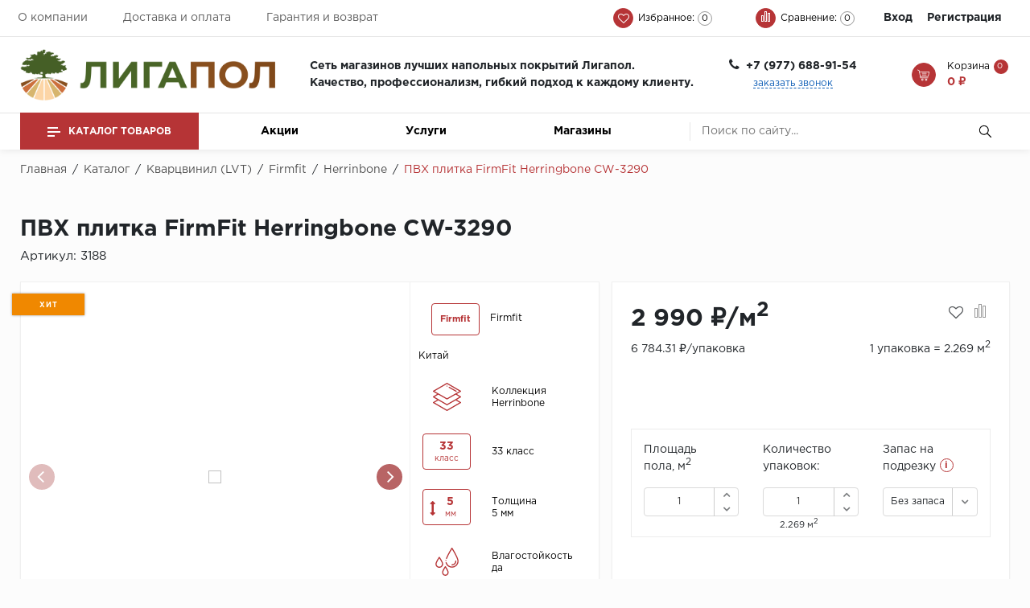

--- FILE ---
content_type: text/html; charset=UTF-8
request_url: https://ligapol.ru/catalog/kvartsvinil/firmfit/herrinbone/pvkh_plitka_firmfit_herringbone_cw_3290/
body_size: 36639
content:

<!doctype html>
<html lang="ru">
<head>
    <meta name="viewport"
          content="width=device-width, user-scalable=no, initial-scale=1.0, maximum-scale=1.0, minimum-scale=1.0">
    <!--<meta name="viewport" content="width=1300">-->
    <meta http-equiv="Content-Type" content="text/html; charset=UTF-8" />
<meta name="robots" content="index, follow" />
<meta name="description" content="Лучшие напольные покрытия от зарубежных и российских производителей в интернет - магазине Лигапол" />
<script data-skip-moving="true">(function(w, d, n) {var cl = "bx-core";var ht = d.documentElement;var htc = ht ? ht.className : undefined;if (htc === undefined || htc.indexOf(cl) !== -1){return;}var ua = n.userAgent;if (/(iPad;)|(iPhone;)/i.test(ua)){cl += " bx-ios";}else if (/Windows/i.test(ua)){cl += ' bx-win';}else if (/Macintosh/i.test(ua)){cl += " bx-mac";}else if (/Linux/i.test(ua) && !/Android/i.test(ua)){cl += " bx-linux";}else if (/Android/i.test(ua)){cl += " bx-android";}cl += (/(ipad|iphone|android|mobile|touch)/i.test(ua) ? " bx-touch" : " bx-no-touch");cl += w.devicePixelRatio && w.devicePixelRatio >= 2? " bx-retina": " bx-no-retina";if (/AppleWebKit/.test(ua)){cl += " bx-chrome";}else if (/Opera/.test(ua)){cl += " bx-opera";}else if (/Firefox/.test(ua)){cl += " bx-firefox";}ht.className = htc ? htc + " " + cl : cl;})(window, document, navigator);</script>


<link href="/bitrix/js/ui/design-tokens/dist/ui.design-tokens.css?173390153426358" type="text/css"  rel="stylesheet" />
<link href="/bitrix/js/ui/fonts/opensans/ui.font.opensans.css?16679894022555" type="text/css"  rel="stylesheet" />
<link href="/bitrix/js/main/popup/dist/main.popup.bundle.css?173390160429852" type="text/css"  rel="stylesheet" />
<link href="/bitrix/js/ui/icon-set/actions/style.css?173390154820229" type="text/css"  rel="stylesheet" />
<link href="/bitrix/js/ui/icon-set/main/style.css?173390155379423" type="text/css"  rel="stylesheet" />
<link href="/bitrix/js/main/sidepanel/css/sidepanel.css?173390082814050" type="text/css"  rel="stylesheet" />
<link href="/bitrix/css/main/themes/blue/style.css?1632924964386" type="text/css"  rel="stylesheet" />
<link href="/local/templates/floor/components/bitrix/catalog/master_template/style.css?1667990122857" type="text/css"  rel="stylesheet" />
<link href="/local/templates/floor/components/bitrix/catalog/master_template/bitrix/catalog.element/laminat/style.css?16679902066313" type="text/css"  rel="stylesheet" />
<link href="/local/templates/floor/components/bitrix/system.pagenavigation/arrows/style.css?166799014747" type="text/css"  rel="stylesheet" />
<link href="/local/templates/floor/components/bitrix/catalog.section/slider-new/style.css?16679901283808" type="text/css"  rel="stylesheet" />
<link href="/local/templates/floor/components/bitrix/catalog.item/block/style.css?166799012526072" type="text/css"  rel="stylesheet" />
<link href="/local/templates/floor/components/bitrix/catalog.products.viewed/bootstrap_v4/style.css?1667990125173" type="text/css"  rel="stylesheet" />
<link href="/bitrix/components/krayt/main.feedback/templates/oneclick/style.css?1632924864789" type="text/css"  rel="stylesheet" />
<link href="/local/templates/floor/css/lib/animate.wow.css?166799011324663" type="text/css"  data-template-style="true"  rel="stylesheet" />
<link href="/local/templates/floor/css/lib/font-awesome.css?166799011337289" type="text/css"  data-template-style="true"  rel="stylesheet" />
<link href="/local/templates/floor/css/lib/owl.carousel.css?16679901145935" type="text/css"  data-template-style="true"  rel="stylesheet" />
<link href="/local/templates/floor/css/lib/jquery.fancybox.min.css?166799011314125" type="text/css"  data-template-style="true"  rel="stylesheet" />
<link href="/local/templates/floor/css/lib/jquery.formstyler.css?166799011312600" type="text/css"  data-template-style="true"  rel="stylesheet" />
<link href="/local/templates/floor/css/lib/swiper.min.css?166799011419773" type="text/css"  data-template-style="true"  rel="stylesheet" />
<link href="/local/templates/floor/css/lib/slick.css?16679901142715" type="text/css"  data-template-style="true"  rel="stylesheet" />
<link href="/local/templates/floor/css/lib/bootstrap_v4.css?1667990113191092" type="text/css"  data-template-style="true"  rel="stylesheet" />
<link href="/local/templates/floor/css/lib/tooltipster.bundle.min.css?16679901148192" type="text/css"  data-template-style="true"  rel="stylesheet" />
<link href="/local/templates/floor/components/bitrix/menu/top_menu/style.css?1667990135581" type="text/css"  data-template-style="true"  rel="stylesheet" />
<link href="/local/templates/floor/components/bitrix/catalog.compare.list/compare/style.css?16679901221789" type="text/css"  data-template-style="true"  rel="stylesheet" />
<link href="/local/templates/floor/components/bitrix/system.auth.form/top_auth/style.css?1667990147443" type="text/css"  data-template-style="true"  rel="stylesheet" />
<link href="/local/templates/floor/components/bitrix/menu/catalog_top/style.css?16679901342911" type="text/css"  data-template-style="true"  rel="stylesheet" />
<link href="/local/templates/floor/components/bitrix/menu/bottom_menu/style.css?1667990133581" type="text/css"  data-template-style="true"  rel="stylesheet" />
<link href="/local/templates/floor/components/bitrix/search.title/search/style.css?1667990145662" type="text/css"  data-template-style="true"  rel="stylesheet" />
<link href="/local/templates/floor/components/bitrix/breadcrumb/breadcrumb/style.css?1667990121716" type="text/css"  data-template-style="true"  rel="stylesheet" />
<link href="/bitrix/components/krayt/main.feedback/templates/feedback/style.css?1632924864787" type="text/css"  data-template-style="true"  rel="stylesheet" />
<link href="/local/templates/floor/components/bitrix/main.userconsent.request/consent/user_consent.css?16679901323644" type="text/css"  data-template-style="true"  rel="stylesheet" />
<link href="/local/templates/floor/styles.css?16679901083521" type="text/css"  data-template-style="true"  rel="stylesheet" />
<link href="/local/templates/floor/template_styles.css?1667990108216691" type="text/css"  data-template-style="true"  rel="stylesheet" />




<script type="extension/settings" data-extension="currency.currency-core">{"region":"ru"}</script>



<link rel="icon" href="/favicon.ico" type="image/x-icon">



            <title>ПВХ плитка FirmFit Herringbone CW-3290 - купить в интернет магазине Лигапол| Низкие цены | Гибкие системы лояльности</title>
<!-- Yandex.Metrika counter -->

<noscript><div><img src="https://mc.yandex.ru/watch/84253387" style="position:absolute; left:-9999px;" alt="" /></div></noscript>

<!-- /Yandex.Metrika counter -->


<!-- calltracking -->
<!-- /Yandex.Metrika counter -->
</head>

<body>
<header id="header" class="header">
    <div class="header_wrp">
        <div class="header_top">
            <div class="container_wrp">
                <div class="header_l-side">
                    
        <div class="top_menu-box">
            <nav class="top_menu">
                <ul>
                                                                        <li><a href="/about/" class="top_menu-item">О компании</a></li>
                        
                                                                        <li><a href="/delivery-pay/" class="top_menu-item">Доставка и оплата</a></li>
                        
                                                                        <li><a href="/garantiya-i-vozvrat/" class="top_menu-item">Гарантия и возврат</a></li>
                        
                    
                </ul>
            </nav>
        </div>
                </div>
                <div class="header_r-side">
                    <div class="favour_top top_icon" id="favour_in">
                        <a href="/favorite/">
                            <span class="icon fa fa-heart-o"></span>
                            <span class="text-icon">
                                Избранное:                            </span>
                            <span class="counter full-quantity-favour">0</span>
                        </a>
                    </div>

                    <div class="compare_top top_icon">
                        
<div class="emarket-compare-list" id="catalog-compare-list9J9wbd">
	<!--'start_frame_cache_catalog-compare-list9J9wbd'-->	<a href="#"
		class="deactivated"
		name="compare_list"
		title="Список сравнения пуст"
	>
        <span class="icon compare-icon"><i></i><i></i><i></i></span>
        <span class="text-icon">Сравнение:</span>
        <span class="counter">0</span>
        </a>

    
        	
<!--'end_frame_cache_catalog-compare-list9J9wbd'--></div>
                    </div>

                    <div class="top_user-box">
                        <div class="top_user user_btn">
                            
    <a href="/auth/" class="login mx-2">Вход</a><span class="desktop_hide slash"> / </span>
            <a class="register mx-2" href="/auth/?register=yes">Регистрация</a>
    
                        </div>
                    </div>
                </div>
            </div>
        </div>
        <div class="header_mid">
            <div class="container_wrp flex_box">
                <div class="logo_box">
                    <a href="/" class="logo_link">
                        <img width="317" src="/Pictures/logo-horizontal.png" height="55">                    </a>
                </div>
                                <div class="header-main-text">
                    <p>
                        <b>Сеть магазинов лучших напольных покрытий Лигапол.</b><br>
<b>Качество, профессионализм, гиб</b><b>кий подход к каждому клиенту.</b>                    </p>
                </div>
                             
                
                <div class="info_item phone text-center">
                    <div class="title pl-4">
                        <i class="fa fa-phone"></i>
                        <b class="change_PHONE">+7&nbsp;(977) 688-91-54<br></b>
                    </div>
                    <a href="javascript:void(0);" class="callback_link" data-toggle="modal"  data-target="#modalFeedback" style="font-size: 14px;display: block;"><span
                                class="dot_link">
                            заказать звонок                           </span></a>
                </div>
                <div class="basket_top">
                    <div class="top_icon basket_top">
                        <span class="icon basket"></span>
                        <span class="text-icon">
                        <span>
                            Корзина                            </span>
                        
<div id="bx_basket1" class="bx-basket bx-opener">
	<!--'start_frame_cache_bx_cart_block'--><a href="/cart/" class="">
    <span class="counter">0</span>
    <span class="all_sum">0 &#8381;</span>
</a>
<!--'end_frame_cache_bx_cart_block'--></div>

                    </div>
                </div>
            </div>
        </div>
        <div class="header_bot"> 
            <div class="hb_content">
                <div class="container_wrp">
                    <div class="hb_content-wrapper">
                        <div class="row hb_content-row">
                            <div id="open_menu" class="catalog_btn col-3">
                                <a href="/catalog/" class="catalog_link">
                                    <span class="icon_menu"></span>
                                    <span>
                                        Каталог товаров                                        </span>
                                </a>
                                <div id="popup_menu" class="catalog_menu">
                                    <div class="mobile_menu">
                                        <div class="info_item form_search mobile_form-search desktop_hide">
                                                <form action="/catalog/search.php">
                    <input class="input_search" placeholder="Поиск по сайту..." type="text" name="q" value="" size="15" maxlength="50" />
                <input class="btn_search" name="s" type="submit" value="" />
    </form>
                                        </div>
                                        <div class="catalog_menu-box">
                                            <div class="catalog_menu_title desktop_hide">
                                                <a href="/catalog/" class="catalog_menu_link">
                                                    Каталог
                                                </a>
                                                <span class="fa fa-angle-right open_cat" data-id="mainCatalog"></span>
                                            </div>
                                            <div class="catalog_menu-wrp flex_box" id="mainCatalog">
                                                <div class="open_cat desktop_hide" data-id="mainCatalog">
                                                    <span class="fa fa-angle-left"></span>
                                                    <span>Назад</span>
                                                </div>
                                                
    <div class="top_catalog_wrapper">
        <ul id="vertical-multilevel-menu">

                        
            
                                
                                                                            <li class="root-item">
                                            <a href="/catalog/laminat/" class="root-item-link">Ламинат</a>
                                        </li>
                                    
                                
                            
                            
                                        
            
                                
                                                                            <li class="root-item root-item-selected">
                                            <a href="/catalog/kvartsvinil/" class="root-item-link">Кварцвинил (LVT)</a>
                                        </li>
                                    
                                
                            
                            
                                        
            
                                
                                                                            <li class="root-item">
                                            <a href="/catalog/parketnaya_doska/" class="root-item-link">Паркетная доска</a>
                                        </li>
                                    
                                
                            
                            
                                        
            
                                
                                                                            <li class="root-item">
                                            <a href="/catalog/spc_laminat/" class="root-item-link">SPC Ламинат</a>
                                        </li>
                                    
                                
                            
                            
                                        
            
                                
                                                                            <li class="root-item">
                                            <a href="/catalog/inzhenernaya_doska/" class="root-item-link">Инженерная доска</a>
                                        </li>
                                    
                                
                            
                            
                                        
            
                                
                                                                            <li class="root-item">
                                            <a href="/catalog/plintus/" class="root-item-link">Плинтус</a>
                                        </li>
                                    
                                
                            
                            
                                        
            
                                
                                                                            <li class="root-item">
                                            <a href="" class="root-item-link">Стеновые панели</a>
                                        </li>
                                    
                                
                            
                            
                                        
            
                                
                                                                            <li class="root-item">
                                            <a href="/catalog/khimiya/" class="root-item-link">Химия</a>
                                        </li>
                                    
                                
                            
                            
                            
                            
                        </ul>
    </div>
                                            </div>
                                        </div>
                                        <div class="top_user-box desktop_hide">
                                            <div class="top_user user_btn">
                                                
    <a href="/auth/" class="login mx-2">Вход</a><span class="desktop_hide slash"> / </span>
            <a class="register mx-2" href="/auth/?register=yes">Регистрация</a>
    
                                            </div>
                                        </div>
                                        <div class="top_menu-box desktop_hide">
                                                    <nav class="bot_menu">
        <ul>
                                            <li><a href="/shops/" class="bot_menu-item ">Магазины</a></li>
                                                                    <li><a href="/about/" class="bot_menu-item ">О компании</a></li>
                                                                    <li><a href="/sales/" class="bot_menu-item ">Акции</a></li>
                                            </ul>
    </nav>
                                                    <nav class="bot_menu">
        <ul>
                                            <li><a href="/service/" class="bot_menu-item ">Услуги</a></li>
                                                                    <li><a href="/delivery-pay/" class="bot_menu-item ">Доставка и оплата</a></li>
                                                                    <li><a href="/garantiya-i-vozvrat/" class="bot_menu-item ">Гарантия и возврат</a></li>
                                                                    <li><a href="/politika-obrabotki-personalnykh-dannykh/" class="bot_menu-item ">Политика обработки персональных данных</a></li>
                                                                    <li><a href="/polzovatelskoe-soglashenie/" class="bot_menu-item ">Пользовательское соглашение</a></li>
                                            </ul>
    </nav>
                                                                                    </div>
                                    </div>
                                </div>
                            </div>
                            <div class="box-icon-phone desktop_hide">
                                <a href="tel:+7&nbsp;9776889154<br>" rel="nofollow"><img src="/local/templates/floor/img/icons/phone.svg" alt=""></a>                            </div>
                            <div class="logo_box desktop_hide">
                                <a href="/" class="logo_link">
                                    <img width="317" src="/Pictures/logo-horizontal.png" height="55">                                </a>
                            </div>
                            <div class="col-5 top-bottom-menu">
                                
        <div class="top_menu-box">
            <nav class="top_menu">
                <ul>
                                                                        <li><a href="/sales/" class="top_menu-item">Акции</a></li>
                        
                                                                        <li><a href="/service/" class="top_menu-item">Услуги</a></li>
                        
                                                                        <li><a href="/shops/" class="top_menu-item">Магазины</a></li>
                        
                    
                </ul>
            </nav>
        </div>

                            </div>
                            <div class="info_item form_search col-4">
                                	<div id="title-search" class="form_search_wrp">
	<form action="/catalog/search.php">
		<input class="input_search" id="title-search-input" type="text" name="q" value="" size="40" maxlength="50" autocomplete="off" placeholder="Поиск по сайту..."/>
        <input class="btn_search" name="s" type="submit" value="Поиск" />
	</form>
	</div>
                            </div>
                            <div class="top_icon-box-mobile"></div>
                        </div>
                    </div>
                </div>
            </div>
        </div>
    </div>
</header>

<main>
    <div class="breadcrumbs">
        <div class="container_wrp">
        <link href="/bitrix/css/main/font-awesome.css?163292496428777" type="text/css" rel="stylesheet" />
<div class="breadcrumbs_list" itemprop="http://schema.org/breadcrumb" itemscope itemtype="http://schema.org/BreadcrumbList">
			<div class="breadcrumbs_item" id="bx_breadcrumb_0" itemprop="itemListElement" itemscope itemtype="http://schema.org/ListItem">
				
				<a href="/" title="Главная" itemprop="url">
					<span itemprop="name">Главная</span>
				</a>
				<meta itemprop="position" content="1" />
			</div>
			<div class="breadcrumbs_item" id="bx_breadcrumb_1" itemprop="itemListElement" itemscope itemtype="http://schema.org/ListItem">
				<i>/</i>
				<a href="/catalog/" title="Каталог" itemprop="url">
					<span itemprop="name">Каталог</span>
				</a>
				<meta itemprop="position" content="2" />
			</div>
			<div class="breadcrumbs_item" id="bx_breadcrumb_2" itemprop="itemListElement" itemscope itemtype="http://schema.org/ListItem">
				<i>/</i>
				<a href="/catalog/kvartsvinil/" title="Кварцвинил (LVT)" itemprop="url">
					<span itemprop="name">Кварцвинил (LVT)</span>
				</a>
				<meta itemprop="position" content="3" />
			</div>
			<div class="breadcrumbs_item" id="bx_breadcrumb_3" itemprop="itemListElement" itemscope itemtype="http://schema.org/ListItem">
				<i>/</i>
				<a href="/catalog/kvartsvinil/firmfit/" title="Firmfit" itemprop="url">
					<span itemprop="name">Firmfit</span>
				</a>
				<meta itemprop="position" content="4" />
			</div>
			<div class="breadcrumbs_item" id="bx_breadcrumb_4" itemprop="itemListElement" itemscope itemtype="http://schema.org/ListItem">
				<i>/</i>
				<a href="/catalog/kvartsvinil/firmfit/herrinbone/" title="Herrinbone" itemprop="url">
					<span itemprop="name">Herrinbone</span>
				</a>
				<meta itemprop="position" content="5" />
			</div>
			<div class="breadcrumbs_item" itemprop="itemListElement" itemscope itemtype="http://schema.org/ListItem">
				<i>/</i>
				<span itemprop="name">ПВХ плитка FirmFit Herringbone CW-3290</span>
				<meta itemprop="position" content="6" />
			</div><div style="clear:both"></div></div>        </div>
    </div>

    <div class="main_content">
        <div class="container_wrp">




<div class="product_item_box">
    
    <div style="display: none" id="bx_117848907_3309_pict"></div>
<div class="product_card laminate">
    <div class="product_row bx_item_detail" id="bx_117848907_3309">
            <div class="product_title">
                <h1>ПВХ плитка FirmFit Herringbone CW-3290</h1>
                <div class="prop_article">
                                            <span>Артикул: </span>
                        <span>3188</span>
                                    </div>
                <div class="title_icons d-block d-sm-none">
                    <a href="#" data-cookieid="3309" class="icon add_favour" title="Добавить в избранное">
                        <span class="fa fa-heart-o"></span>
                    </a>
                    <a href="#" data-id="3309" id="compare_item_3309" class="icon add_compare" title="Сравнить">
                        <span class="compare-icon"><i></i><i></i><i></i></span>
                    </a>
                </div>
            </div>

            
                            <div class="bx_item_container row">
                <div class="product_col col-lg-7 col-12 pr-lg-0">
                    <div class="product_col_wrp box_shadow" style="height: 100%;">
                        <div class="row align-items-center" style="height: 100%;">
                            <div class="labels">
                                                                <!--                                            <div class="label_item left new" id="--><!--" title="--><!--">--><!--</div>-->
                                <!--                                        -->
                                                                    <div class="label_item left hit" title="Хит">Хит</div>
                                                                                            </div>
                            <div class="big_slider_box col-md-8 col-12 pr-md-0">
                                <div class="bx_item_slider big_slider" id="bx_117848907_3309_big_slider" >
                                    <div class="big_slider_wrp">
                                        <div class="bx_bigimages " style="display: none;">
                                            <div class="bx_bigimages_imgcontainer" id="bx_117848907_3309_bigimg_cont">
                                                <span class="bx_bigimages_aligner"><img id="bx_117848907_3309_pict" src="/upload/iblock/cec/orxby7vvazygtarr8qt2cbbtxhnw0ehy.jpg" alt="ПВХ плитка FirmFit Herringbone CW-3290" title="ПВХ плитка FirmFit Herringbone CW-3290"></span>
                                            </div>
                                        </div>
                                        <div class="gallery">
                                                                                                <div class="bx_slider_conteiner" id="bx_117848907_3309_slider_cont">
                                                        <div class="bx_slider_scroller_container">
                                                            <div class="bx_slide">
                                                                <ul class="owl-carousel" id="bx_117848907_3309_slider_list">
                                                                                                                                            <li class="slider_item" data-value="10281" style="width: 100%;">
                                                                            <a href="/upload/iblock/cec/orxby7vvazygtarr8qt2cbbtxhnw0ehy.jpg" data-fancybox="images_bx_117848907_3309_slider_list">
                                                                                                                                                                <!--                                                                            <div class="img-bg" style="background-image:url('');"></div-->
                                                                                <img src="/upload/resize_cache/iblock/cec/510_510_2/orxby7vvazygtarr8qt2cbbtxhnw0ehy.jpg"
                                                                                     width="510" height="510">
                                                                            </a>
                                                                        </li>
                                                                                                                                                <li class="slider_item" data-value="10279" style="width: 100%;">
                                                                            <a href="/upload/iblock/14c/509ff9k3ey6o3zs2ccwjgl830vfaaeaf.jpg" data-fancybox="images_bx_117848907_3309_slider_list">
                                                                                                                                                                <!--                                                                            <div class="img-bg" style="background-image:url('');"></div-->
                                                                                <img src="/upload/resize_cache/iblock/14c/510_510_2/509ff9k3ey6o3zs2ccwjgl830vfaaeaf.jpg"
                                                                                     width="510" height="510">
                                                                            </a>
                                                                        </li>
                                                                                                                                        </ul>
                                                            </div>
                                                            <div class="bx_slide_left" id="bx_117848907_3309_slider_left" style="display: none"></div>
                                                            <div class="bx_slide_right" id="bx_117848907_3309_slider_right" style="display: none"></div>
                                                        </div>
                                                    </div>
                                                                                            </div>
                                    </div>
                                </div>
                            </div>
                            <div class="big_properties_box col-md-4 col-12 py-3">
                                <div class="big_properties">
                                    <div class="main_options row m-0">
                                                                                    <div class="col-md-12 col-6 pl-3 opt brand">
                                                <div class="row opt_row">
                                                                                                            <span class="col-lg-5 col-md-4 col-4 opt_image p-0">
                                                        <span class="img_text">
                                                            <span style="font-weight: bold;display: flex;justify-content: center;align-items: center;flex-direction: column;height: 100%;">
                                                                Firmfit                                                            </span>
                                                        </span>
                                                    </span>
                                                                                                        <span class="col-7 p-0 opt_text">Firmfit</span>
                                                </div>
                                            </div>
                                        
                                                                                    <div class="col-md-12 col-6 opt country">
                                                <div class="row opt_row">
                                                                                                        <span class="col-lg-7 col-sm-8 col-3 pr-0 opt_text">Китай</span>
                                                </div>
                                            </div>
                                        
                                                                                    <div class="col-md-12 col-6 opt kollektsiya">
                                                <div class="row opt_row">
                                                    <span class="col-lg-5 col-md-4 col-4 p-0 opt_image">
                                                        <span class="opt_img"></span>
                                                    </span>
                                                    <span class="col-lg-7 col-sm-8 col-3 pr-0 opt_text">Коллекция<br />Herrinbone</span>
                                                </div>
                                            </div>
                                                                                                                            <div class="col-md-12 col-6 opt class">
                                                <div class="row opt_row">
                                                    <span class="col-lg-5 col-md-4 col-4 opt_image">
                                                        <span class="img_text">
                                                            <span style="font-weight: bold;">33</span>
                                                            <span style="font-size: 10px;">класс</span>
                                                        </span>
                                                    </span>
                                                    <span class="col-lg-7 col-sm-8 col-3 pr-0 opt_text">33 класс</span>
                                                </div>
                                            </div>
                                        
                                                                                    <div class="col-md-12 col-6 opt height">
                                                <div class="row opt_row">
                                                    <span class="col-lg-5 col-md-4 col-4 opt_image">
                                                        <span class="img_text">
                                                            <span style="font-weight: bold;">5</span>
                                                            <span style="font-size: 10px;">мм</span>
                                                        </span>
                                                    </span>
                                                    <span class="col-lg-7 col-sm-8 col-3 pr-0 opt_text">Толщина<br>5 мм</span>
                                                </div>
                                            </div>
                                        
                                                                                    <div class="col-md-12 col-6 opt vlagostoykost">
                                                <div class="row opt_row">
                                                    <span class="col-lg-5 col-md-4 col-4 opt_image">
                                                        <span class="opt_img"></span>
                                                    </span>
                                                    <span class="col-lg-7 col-sm-8 col-3 pr-0 opt_text">Влагостойкость <br>да</span>
                                                </div>
                                            </div>
                                        
                                                                                    <div class="col-md-12 col-6 opt poroda_dereva">
                                                <div class="row opt_row">
                                                    <span class="col-lg-5 col-md-4 col-4 p-0 opt_image">
                                                        <span class="opt_img"></span>
                                                    </span>
                                                    <span class="col-lg-7 col-sm-8 col-3 pr-0 opt_text">дуб</span>
                                                </div>
                                            </div>
                                                                            </div>
                                </div>
                            </div>
                        </div>
                    </div>
                </div>
                <div class="product_col col-lg-5 col-12 mt-lg-0 mt-4">
                    <div class="param_box box_shadow">
                        <div class="product_header">
                                                                                <div class="option_box">
                                <div class="price_box_row row">
                                    <div class="price_box big_price_box col">
                                        <div class="price">2&nbsp;990 &#8381;/м<sup>2</sup></div>
                                                                            </div>
                                    <div class="col-auto title_icons d-sm-block d-none">
                                        <a href="#" data-cookieid="3309" class="icon add_favour" title="Добавить в избранное">
                                            <span class="fa fa-heart-o"></span>
                                        </a>
                                        <a href="#" data-id="3309" id="compare_item_3309" class="icon add_compare" title="Сравнить">
                                            <span class="compare-icon"><i></i><i></i><i></i></span>
                                        </a>
                                    </div>
                                </div>
                                                                    <div class="price_pack row">
                                        <div class="col-sm-6 col-12">6&nbsp;784.31 &#8381;/упаковка</div>
                                        <div class="col-sm-6 col-12 text-sm-right mt-sm-0 mt-1">1 упаковка = 2.269 м<sup>2</sup></div>
                                    </div>
                                                                
                                <div style="display: none" class="item_price">
                                    <div class="item_old_price" id="bx_117848907_3309_old_price" style="display: none"></div>
                                    <div class="item_current_price" id="bx_117848907_3309_price">6&nbsp;784.31 &#8381;</div>
                                    <div class="item_economy_price" id="bx_117848907_3309_price_discount" style="display: none"></div>
                                </div>
                            </div>
                        </div>

                            
                        <div id="bx_117848907_3309_calc" class="calc_box calc_box-bd">
                            <input type="hidden" id="s_upokovka" value="2.269">
                            <div class="calculator">
                                <div class="row">
                                <div class="col-sm-4 col-12 calc_item square">
                                    <div class="calc_label area_floor">Площадь пола, м<sup>2</sup></div>
                                    <input min="1" id="calc_area_floor" class="calc_s_floor" value="1"  type="number">
                                </div>
                                <div class="col-sm-4 col-12 calc_item pack">
                                    <div  class="calc_label">Количество упаковок:</div>
                                    <input min="1" value="1" max="1000" id="cnt_upokovok" class="calc_packing" type="number" data-measure="м<sup>2</sup>" data-area-squared="yes">
                                </div>
                                <div class="col-sm-4 col-12 calc_item type">
                                    <div class="calc_label">Запас на подрезку <span class="help tooltip" data-tooltip-content="#tooltip_help">i</span>
                                        <div class="tooltip_templates">
                                            <div id="tooltip_help" class="tooltip_help">
                                                <div>
                                                    <img src="/img/icons/type1.svg" alt="">
                                                    <span>Прямой тип <br> укладки</span>
                                                </div>
                                                <div>
                                                    <img src="/img/icons/type2.svg" alt="">
                                                    <span>
                                                        Диагональный тип <br> укладки                                                        </span>
                                                </div>
                                            </div>
                                        </div>
                                    </div>
                                    <select name="pack-type" class="calc_type" id="packing-type">
                                        <option value="1">Без запаса</option>
                                        <option value="1.05">+5% Прямая</option>
                                        <option value="1.1">+10% Диагональная</option>
                                    </select>
                                </div>
                                </div>
                            </div>
                        </div>

                        <div class="product_buy row">
                            <div class="product_buy_top col-sm-7 col-12">
                                <div class="price_box sum">
                                    <div class="all_sum row">
                                        <div class="text col-auto pr-0">Всего:</div>
                                        <div class="price_sum col">
                                            <div id="bx_117848907_3309_calc_total" class="price">6&nbsp;784.31 &#8381;</div>
                                                                                    </div>
                                    </div>
                                </div>
                                                            </div>
                                                                                                                        
                                                        <div class="product_buy_bot col-sm-5 col-12">
                                
                                                                                                                <div style="display: none;" class="calc_box">
                                                <div class="calculator">
                                                    <div class="calc_item pack">
                                                        <div class="calc_label" style="display: inline-block; margin-right: 30px;">
                                                            Количество товара                                                        </div>
                                                        <div class="jq-number">
                                                            <a href="javascript:void(0)" class="jq-number__spin minus" id="bx_117848907_3309_quant_down"></a>
                                                            <div class="jq-number__field">
                                                                <input id="bx_117848907_3309_quantity" type="text" class="" value="2.269">
                                                            </div>
                                                            <a href="javascript:void(0)" class="jq-number__spin plus" id="bx_117848907_3309_quant_up"></a>
                                                            <span style="display: none" class="bx_cnt_desc" id="bx_117848907_3309_quant_measure">м&lt;sup&gt;2&lt;/sup&gt;</span>
                                                        </div>
                                                    </div>
                                                </div>
                                            </div>

                                            
                                        <div class="btn_to_buy" id="bx_117848907_3309_basket_actions" ;">
                                                                                            <a href="javascript:void(0);" class="btn btn-primary btn_orng" id="bx_117848907_3309_add_basket_link"><span></span>Купить</a>
                                                                                        </div>
                                                                    <div class="btn_one_click">
                                <a href="javascript:void(0);" data-toggle="modal"  data-target="#OneClick">
                                    <span class="fa fa-shopping-cart" style="margin-right: 3px;"></span>
                                    <span class="text">Купить в 1 клик</span>
                                </a>
                            </div>
                                                                                                    </div>
                    </div>
                </div>
            </div>
                    </div>
    </div>
    <div class="product_row">
        <div class="product_about">
            <div class="about_links d-md-block d-none">
                <ul class="nav nav-tabs" role="tablist">
                                            <li class="nav-item current">
                            <a href="#about_tab1"
                               data-toggle="tab" role="tab"
                               aria-controls="about_tab1"
                               aria-selected="true"
                               class="about_link nav-link active"
                               id="about_tab1-tab">Характеристики</a>
                        </li>
                                                                                                                    </ul>
            </div>
            <div class="about_tabs box_shadow">
                <div class="tab-content about_tabs_box">
                                            <div class="tab-pane show about_tab active" id="about_tab1" role="tabpanel" aria-labelledby="about_tab1-tab">
                            <a class="title collapsed d-md-none d-block"
                               data-toggle="collapse"
                               href="#properties" role="button"
                               aria-expanded="false" aria-controls="properties">Характеристики<span class="fa fa-angle-up"></span></a>
                            <div class="tab_box collapse show properties" id="properties">
                                        <div class="prop_list_wrapper">
            <div class="prop_list row m-0">
                
                    <div class="prop col-lg-6 col-12">
                        <div class="prop_inner row">
                            <div class="type col">
                                <span>Артикул</span>
                                <span class="prop_dotted"></span>
                            </div>
                            <div class="name col-auto">
                                                3188                                            </div>
                        </div>
                    </div>
                
                    <div class="prop col-lg-6 col-12">
                        <div class="prop_inner row">
                            <div class="type col">
                                <span>Коллекция</span>
                                <span class="prop_dotted"></span>
                            </div>
                            <div class="name col-auto">
                                                        <a class="dot_link_orng" href="/catalog/kvartsvinil/filter/kollektsiya-is-herrinbone/apply/">
                                                Herrinbone                                                    </a>
                                                </div>
                        </div>
                    </div>
                
                    <div class="prop col-lg-6 col-12">
                        <div class="prop_inner row">
                            <div class="type col">
                                <span>Класс</span>
                                <span class="prop_dotted"></span>
                            </div>
                            <div class="name col-auto">
                                                        <a class="dot_link_orng" href="/catalog/kvartsvinil/filter/klass_iznosostoykosti-is-80ee9702-dc82-11e5-80c9-002590ec5d5d/apply/">
                                                33                                                    </a>
                                                </div>
                        </div>
                    </div>
                
                    <div class="prop col-lg-6 col-12">
                        <div class="prop_inner row">
                            <div class="type col">
                                <span>Цвет</span>
                                <span class="prop_dotted"></span>
                            </div>
                            <div class="name col-auto">
                                                        <a class="dot_link_orng" href="/catalog/kvartsvinil/filter/tsvet-is-88b8fd28-3023-11e7-80c9-002590ec5d5d/apply/">
                                                Коричневый                                                    </a>
                                                </div>
                        </div>
                    </div>
                
                    <div class="prop col-lg-6 col-12">
                        <div class="prop_inner row">
                            <div class="type col">
                                <span>Ширина, мм</span>
                                <span class="prop_dotted"></span>
                            </div>
                            <div class="name col-auto">
                                                        <a class="dot_link_orng" href="/catalog/kvartsvinil/filter/shirina_mm-from-123/apply/">
                                                123                                                    </a>
                                                </div>
                        </div>
                    </div>
                
                    <div class="prop col-lg-6 col-12">
                        <div class="prop_inner row">
                            <div class="type col">
                                <span>Длина, мм</span>
                                <span class="prop_dotted"></span>
                            </div>
                            <div class="name col-auto">
                                                615                                            </div>
                        </div>
                    </div>
                
                    <div class="prop col-lg-6 col-12">
                        <div class="prop_inner row">
                            <div class="type col">
                                <span>Количество в упаковке, (м кв.)</span>
                                <span class="prop_dotted"></span>
                            </div>
                            <div class="name col-auto">
                                                2.269                                            </div>
                        </div>
                    </div>
                
                    <div class="prop col-lg-6 col-12">
                        <div class="prop_inner row">
                            <div class="type col">
                                <span>Вес упаковки, кг</span>
                                <span class="prop_dotted"></span>
                            </div>
                            <div class="name col-auto">
                                                19                                            </div>
                        </div>
                    </div>
                
                    <div class="prop col-lg-6 col-12">
                        <div class="prop_inner row">
                            <div class="type col">
                                <span>Оттенок</span>
                                <span class="prop_dotted"></span>
                            </div>
                            <div class="name col-auto">
                                                Темный                                            </div>
                        </div>
                    </div>
                
                    <div class="prop col-lg-6 col-12">
                        <div class="prop_inner row">
                            <div class="type col">
                                <span>Гарантия, лет</span>
                                <span class="prop_dotted"></span>
                            </div>
                            <div class="name col-auto">
                                                15                                            </div>
                        </div>
                    </div>
                
                    <div class="prop col-lg-6 col-12">
                        <div class="prop_inner row">
                            <div class="type col">
                                <span>Вид рисунка</span>
                                <span class="prop_dotted"></span>
                            </div>
                            <div class="name col-auto">
                                                Елочка                                            </div>
                        </div>
                    </div>
                
                    <div class="prop col-lg-6 col-12">
                        <div class="prop_inner row">
                            <div class="type col">
                                <span>Поверхность</span>
                                <span class="prop_dotted"></span>
                            </div>
                            <div class="name col-auto">
                                                Матовая                                            </div>
                        </div>
                    </div>
                
                    <div class="prop col-lg-6 col-12">
                        <div class="prop_inner row">
                            <div class="type col">
                                <span>Особенности</span>
                                <span class="prop_dotted"></span>
                            </div>
                            <div class="name col-auto">
                                                Узкая планка                                            </div>
                        </div>
                    </div>
                
                    <div class="prop col-lg-6 col-12">
                        <div class="prop_inner row">
                            <div class="type col">
                                <span>Порода дерева</span>
                                <span class="prop_dotted"></span>
                            </div>
                            <div class="name col-auto">
                                                дуб                                            </div>
                        </div>
                    </div>
                
                    <div class="prop col-lg-6 col-12">
                        <div class="prop_inner row">
                            <div class="type col">
                                <span>Тип замкового соединения</span>
                                <span class="prop_dotted"></span>
                            </div>
                            <div class="name col-auto">
                                                click                                            </div>
                        </div>
                    </div>
                
                    <div class="prop col-lg-6 col-12">
                        <div class="prop_inner row">
                            <div class="type col">
                                <span>Наличие фаски</span>
                                <span class="prop_dotted"></span>
                            </div>
                            <div class="name col-auto">
                                                4V                                            </div>
                        </div>
                    </div>
                
                    <div class="prop col-lg-6 col-12">
                        <div class="prop_inner row">
                            <div class="type col">
                                <span>Влагостойкость</span>
                                <span class="prop_dotted"></span>
                            </div>
                            <div class="name col-auto">
                                                да                                            </div>
                        </div>
                    </div>
                
                    <div class="prop col-lg-6 col-12">
                        <div class="prop_inner row">
                            <div class="type col">
                                <span>Укладка на теплый пол</span>
                                <span class="prop_dotted"></span>
                            </div>
                            <div class="name col-auto">
                                                Подходит                                            </div>
                        </div>
                    </div>
                            </div>
        </div>

                            </div>
                        </div>
                                                                                                                    </div>
            </div>
        </div>
    </div>




    

    <div class="product_row">
        

    </div>


</div>	

                <div class="slider_box">
                    <div class="title"><h2>Похожие товары</h2></div>
                    <div class="slider">
                        
    <div class="owl-carousel">

                    <!-- items-container -->
            
                                    
	<div class="product_item product-item-container"
		id="bx_3966226736_14894_7e1b8e3524755c391129a9d7e6f2d206" data-entity="item">
		
<div class="product_item-wrp">
    <div class="catalog_pic">
            <a href="/catalog/kvartsvinil/quick_step2/alpha_vinyl_blos/pvkh_plitka_qs_alpha_vinyl_blos_avspu_40279_dub_kakao/" title="ПВХ-плитка QS Alpha Vinyl BLOS AVSPU 40279 Дуб какао"
           data-entity="image-wrapper">
                        <div class="catalog_pic-abs">
                                    <img id="bx_3966226736_14894_7e1b8e3524755c391129a9d7e6f2d206_pict"  src="/upload/resize_cache/iblock/340/310_264_2/jx2aulq3k0k30b8jf5w5qo79vo31y46s.jpg"
                         width="310" height="264"
                         alt="ПВХ-плитка QS Alpha Vinyl BLOS AVSPU 40279 Дуб какао" title="ПВХ-плитка QS Alpha Vinyl BLOS AVSPU 40279 Дуб какао">

                            </div>

                            <div class="label_class">
                    <strong style="font-size: 16px;">33</strong>
                    <strong style="font-size: 12px;text-transform: lowercase;display: block;">Класс</strong>
                </div>
                        <div class="labels">
                                    <div class="label_item left sale" id="bx_3966226736_14894_7e1b8e3524755c391129a9d7e6f2d206_dsc_perc"
                        style="display: none;">0%</div>
                                </div>


                            <div class="label_brand">
                                    <span class="brand_img">
                        <img src="/upload/uf/b5b/c9gkq98vm9cb9y9q21i1i74erhgb23hh.jpg" alt="">
                    </span>
                                </div>
            
            </a>
        </div>

    <div class="catalog_item-wrapper">
        <div class="catalog_name">
                    <a href="/catalog/kvartsvinil/quick_step2/alpha_vinyl_blos/pvkh_plitka_qs_alpha_vinyl_blos_avspu_40279_dub_kakao/" title="ПВХ-плитка QS Alpha Vinyl BLOS AVSPU 40279 Дуб какао">
                        <span class="name">ПВХ-плитка QS Alpha Vinyl BLOS AVSPU 40279 Дуб какао</span>
                    </a>
                </div>

                    <div class="catalog_prop" data-entity="props-block">
                                    <div class="prop ">
                            <span class="type">Артикул:</span>
                            <span>302050                                    </span>
                        </div>
                                                <div class="prop ">
                            <span class="type">Страна:</span>
                            <span>Бельгия                                    </span>
                        </div>
                                                <div class="prop ">
                            <span class="type">Производитель:</span>
                            <span>Quick Step                                    </span>
                        </div>
                                                <div class="prop ">
                            <span class="type">Класс:</span>
                            <span>33                                    </span>
                        </div>
                                                <div class="prop ">
                            <span class="type">Толщина, мм:</span>
                            <span>5                                    </span>
                        </div>
                                    </div>
            <div class="catalog_cart" data-entity="price-block">
                <div class="price_box row">
                                                                    <div class="col-lg-6 col-12 order-1 order-lg-0">
                                            <span id="bx_3966226736_14894_7e1b8e3524755c391129a9d7e6f2d206_price" class="price price_one">4&nbsp;260 &#8381;/м<sup>2</sup></span>
                                                <div class="price_old d-lg-block d-inline-block" style="display: none!important;">
                                                    <span>4&nbsp;260 &#8381;/м<sup>2</sup></span>
                                                </div>
                                                                                        </div>
                                                                            <div class="col-lg-6 text-lg-right">
                                            <span class="price_pack" id="bx_3966226736_14894_7e1b8e3524755c391129a9d7e6f2d206_price">9&nbsp;065.28 &#8381;</span>/упак.                                        </div>
                                                    </div>
            </div>

            <div class="catalog_btns product-item-info-container product-item-hidden row" data-entity="buttons-block">
                <div class="mask_box">
                    <div class="row m-0">
                        <div class="col-lg-12 col-4 py-lg-0 py-3 btns_wrp">
                                                                    <div class="product-item-button-container">
                                            <a href="#" data-href="/catalog/kvartsvinil/quick_step2/alpha_vinyl_blos/pvkh_plitka_qs_alpha_vinyl_blos_avspu_40279_dub_kakao/" class="btn btn-primary btn_cart btn_cart fast_view" title="Рассчитать стоимость">
                                                <span>Рассчитать стоимость</span>
                                            </a>
                                        </div>
                                                                </div>
                        <div class="col-lg-12 col-8">
                            <div class="compare_box row">
                                <div class="col-6 py-lg-0 py-3 favour-col">
                                    <a data-cookieid="14894" href="#" class="add_favour">
                                        <span class="icon fa fa-heart-o"></span>
                                        <span class="text text_in"
                                              title="Добавить в избранное">В избранное</span>
                                        <span class="text text_out"
                                              title="Убрать из избранного">В избранном</span>
                                    </a>
                                </div>
                                <div class="col-6 py-lg-0 py-3 compare-col">
                                    <a href="#" data-id="14894" id="compare_item_14894" class="add_compare" title="Сравнить">
                            <span class="icon compare-icon">
                                <i></i><i></i><i></i>
                            </span>
                                        <span class="text">Сравнить</span>
                                    </a>
                                </div>
                            </div>
                        </div>
                    </div>
                </div>
            </div>

                </div>

</div>			</div>
	
		
            
                                    
	<div class="product_item product-item-container"
		id="bx_3966226736_3582_362ce596257894d11ab5c1d73d13c755" data-entity="item">
		
<div class="product_item-wrp">
    <div class="catalog_pic">
            <a href="/catalog/kvartsvinil/green_vinyl2/touch2/laminat_classen_green_vinyl_pinie_48340/" title="Ламинат Classen Green Vinyl Pinie 48340"
           data-entity="image-wrapper">
                        <div class="catalog_pic-abs">
                                    <img id="bx_3966226736_3582_362ce596257894d11ab5c1d73d13c755_pict"  src="/upload/resize_cache/iblock/30b/310_264_2/tsrps6y1lfi6ejs72nwrkpv75xyajyqy.jpg"
                         width="310" height="264"
                         alt="Ламинат Classen Green Vinyl Pinie 48340" title="Ламинат Classen Green Vinyl Pinie 48340">

                            </div>

                            <div class="label_class">
                    <strong style="font-size: 16px;">32</strong>
                    <strong style="font-size: 12px;text-transform: lowercase;display: block;">Класс</strong>
                </div>
                        <div class="labels">
                                    <div class="label_item left sale" id="bx_3966226736_3582_362ce596257894d11ab5c1d73d13c755_dsc_perc"
                        style="display: none;">0%</div>
                                </div>


                            <div class="label_brand">
                                    <span class="brand_name">
                        Green Vinyl                    </span>
                                </div>
            
            </a>
        </div>

    <div class="catalog_item-wrapper">
        <div class="catalog_name">
                    <a href="/catalog/kvartsvinil/green_vinyl2/touch2/laminat_classen_green_vinyl_pinie_48340/" title="Ламинат Classen Green Vinyl Pinie 48340">
                        <span class="name">Ламинат Classen Green Vinyl Pinie 48340</span>
                    </a>
                </div>

                    <div class="catalog_prop" data-entity="props-block">
                                    <div class="prop ">
                            <span class="type">Артикул:</span>
                            <span>3455                                    </span>
                        </div>
                                                <div class="prop ">
                            <span class="type">Страна:</span>
                            <span>Германия                                    </span>
                        </div>
                                                <div class="prop ">
                            <span class="type">Производитель:</span>
                            <span>Green Vinyl                                    </span>
                        </div>
                                                <div class="prop ">
                            <span class="type">Класс:</span>
                            <span>32                                    </span>
                        </div>
                                                <div class="prop ">
                            <span class="type">Толщина, мм:</span>
                            <span>4                                    </span>
                        </div>
                                    </div>
            <div class="catalog_cart" data-entity="price-block">
                <div class="price_box row">
                                                                    <div class="col-lg-6 col-12 order-1 order-lg-0">
                                            <span id="bx_3966226736_3582_362ce596257894d11ab5c1d73d13c755_price" class="price price_one">2&nbsp;581 &#8381;/м<sup>2</sup></span>
                                                <div class="price_old d-lg-block d-inline-block" style="display: none!important;">
                                                    <span>2&nbsp;581 &#8381;/м<sup>2</sup></span>
                                                </div>
                                                                                        </div>
                                                                            <div class="col-lg-6 text-lg-right">
                                            <span class="price_pack" id="bx_3966226736_3582_362ce596257894d11ab5c1d73d13c755_price">7&nbsp;487.48 &#8381;</span>/упак.                                        </div>
                                                    </div>
            </div>

            <div class="catalog_btns product-item-info-container product-item-hidden row" data-entity="buttons-block">
                <div class="mask_box">
                    <div class="row m-0">
                        <div class="col-lg-12 col-4 py-lg-0 py-3 btns_wrp">
                                                                    <div class="product-item-button-container">
                                            <a href="#" data-href="/catalog/kvartsvinil/green_vinyl2/touch2/laminat_classen_green_vinyl_pinie_48340/" class="btn btn-primary btn_cart btn_cart fast_view" title="Рассчитать стоимость">
                                                <span>Рассчитать стоимость</span>
                                            </a>
                                        </div>
                                                                </div>
                        <div class="col-lg-12 col-8">
                            <div class="compare_box row">
                                <div class="col-6 py-lg-0 py-3 favour-col">
                                    <a data-cookieid="3582" href="#" class="add_favour">
                                        <span class="icon fa fa-heart-o"></span>
                                        <span class="text text_in"
                                              title="Добавить в избранное">В избранное</span>
                                        <span class="text text_out"
                                              title="Убрать из избранного">В избранном</span>
                                    </a>
                                </div>
                                <div class="col-6 py-lg-0 py-3 compare-col">
                                    <a href="#" data-id="3582" id="compare_item_3582" class="add_compare" title="Сравнить">
                            <span class="icon compare-icon">
                                <i></i><i></i><i></i>
                            </span>
                                        <span class="text">Сравнить</span>
                                    </a>
                                </div>
                            </div>
                        </div>
                    </div>
                </div>
            </div>

                </div>

</div>			</div>
	
		
            
                                    
	<div class="product_item product-item-container"
		id="bx_3966226736_15268_c80764dfaf26ca80162484593ec7c29b" data-entity="item">
		
<div class="product_item-wrp">
    <div class="catalog_pic">
            <a href="/catalog/kvartsvinil/vinilam1/glue_luxury/pvkh_plitka_vinilam_glue_luxury_33951_dub_sevilya_glue/" title="ПВХ-плитка Vinilam Glue Luxury 33951 Дуб Севилья Glue"
           data-entity="image-wrapper">
                        <div class="catalog_pic-abs">
                                    <img id="bx_3966226736_15268_c80764dfaf26ca80162484593ec7c29b_pict"  src="/upload/resize_cache/iblock/abf/310_264_2/ucydfj1vh2melih3l7ga6t6s2qpz4txq.webp"
                         width="310" height="264"
                         alt="ПВХ-плитка Vinilam Glue Luxury 33951 Дуб Севилья Glue" title="ПВХ-плитка Vinilam Glue Luxury 33951 Дуб Севилья Glue">

                            </div>

                            <div class="label_class">
                    <strong style="font-size: 16px;">43</strong>
                    <strong style="font-size: 12px;text-transform: lowercase;display: block;">Класс</strong>
                </div>
                        <div class="labels">
                                    <div class="label_item left sale" id="bx_3966226736_15268_c80764dfaf26ca80162484593ec7c29b_dsc_perc"
                        style="display: none;">0%</div>
                                </div>


                            <div class="label_brand">
                                    <span class="brand_name">
                        Vinilam                    </span>
                                </div>
            
            </a>
        </div>

    <div class="catalog_item-wrapper">
        <div class="catalog_name">
                    <a href="/catalog/kvartsvinil/vinilam1/glue_luxury/pvkh_plitka_vinilam_glue_luxury_33951_dub_sevilya_glue/" title="ПВХ-плитка Vinilam Glue Luxury 33951 Дуб Севилья Glue">
                        <span class="name">ПВХ-плитка Vinilam Glue Luxury 33951 Дуб Севилья Glue</span>
                    </a>
                </div>

                    <div class="catalog_prop" data-entity="props-block">
                                    <div class="prop ">
                            <span class="type">Артикул:</span>
                            <span>302320                                    </span>
                        </div>
                                                <div class="prop ">
                            <span class="type">Страна:</span>
                            <span>Китай                                    </span>
                        </div>
                                                <div class="prop ">
                            <span class="type">Производитель:</span>
                            <span>Vinilam                                    </span>
                        </div>
                                                <div class="prop ">
                            <span class="type">Класс:</span>
                            <span>43                                    </span>
                        </div>
                                                <div class="prop ">
                            <span class="type">Толщина, мм:</span>
                            <span>2.5                                    </span>
                        </div>
                                    </div>
            <div class="catalog_cart" data-entity="price-block">
                <div class="price_box row">
                                                                    <div class="col-lg-6 col-12 order-1 order-lg-0">
                                            <span id="bx_3966226736_15268_c80764dfaf26ca80162484593ec7c29b_price" class="price price_one">2&nbsp;749 &#8381;/м<sup>2</sup></span>
                                                <div class="price_old d-lg-block d-inline-block" style="display: none!important;">
                                                    <span>2&nbsp;749 &#8381;/м<sup>2</sup></span>
                                                </div>
                                                                                        </div>
                                                                            <div class="col-lg-6 text-lg-right">
                                            <span class="price_pack" id="bx_3966226736_15268_c80764dfaf26ca80162484593ec7c29b_price">12&nbsp;521.70 &#8381;</span>/упак.                                        </div>
                                                    </div>
            </div>

            <div class="catalog_btns product-item-info-container product-item-hidden row" data-entity="buttons-block">
                <div class="mask_box">
                    <div class="row m-0">
                        <div class="col-lg-12 col-4 py-lg-0 py-3 btns_wrp">
                                                                    <div class="product-item-button-container">
                                            <a href="#" data-href="/catalog/kvartsvinil/vinilam1/glue_luxury/pvkh_plitka_vinilam_glue_luxury_33951_dub_sevilya_glue/" class="btn btn-primary btn_cart btn_cart fast_view" title="Рассчитать стоимость">
                                                <span>Рассчитать стоимость</span>
                                            </a>
                                        </div>
                                                                </div>
                        <div class="col-lg-12 col-8">
                            <div class="compare_box row">
                                <div class="col-6 py-lg-0 py-3 favour-col">
                                    <a data-cookieid="15268" href="#" class="add_favour">
                                        <span class="icon fa fa-heart-o"></span>
                                        <span class="text text_in"
                                              title="Добавить в избранное">В избранное</span>
                                        <span class="text text_out"
                                              title="Убрать из избранного">В избранном</span>
                                    </a>
                                </div>
                                <div class="col-6 py-lg-0 py-3 compare-col">
                                    <a href="#" data-id="15268" id="compare_item_15268" class="add_compare" title="Сравнить">
                            <span class="icon compare-icon">
                                <i></i><i></i><i></i>
                            </span>
                                        <span class="text">Сравнить</span>
                                    </a>
                                </div>
                            </div>
                        </div>
                    </div>
                </div>
            </div>

                </div>

</div>			</div>
	
		
            
                                    
	<div class="product_item product-item-container"
		id="bx_3966226736_1190_d0fb066f64e2309c4b241a491f76c62e" data-entity="item">
		
<div class="product_item-wrp">
    <div class="catalog_pic">
            <a href="/catalog/kvartsvinil/arbiton1/aroq_stone1/pvkh_plitka_arbiton_aroq_dryback_da119_toronto_concrete/" title="ПВХ-плитка Arbiton Aroq DryBack DA119 Toronto Concrete"
           data-entity="image-wrapper">
                        <div class="catalog_pic-abs">
                                    <img id="bx_3966226736_1190_d0fb066f64e2309c4b241a491f76c62e_pict"  src="/upload/resize_cache/iblock/062/310_264_2/rg942uaaypm17vv8sm6ct31rlexe611t.jpg"
                         width="310" height="264"
                         alt="ПВХ-плитка Arbiton Aroq DryBack DA119 Toronto Concrete" title="ПВХ-плитка Arbiton Aroq DryBack DA119 Toronto Concrete">

                            </div>

                            <div class="label_class">
                    <strong style="font-size: 16px;">33</strong>
                    <strong style="font-size: 12px;text-transform: lowercase;display: block;">Класс</strong>
                </div>
                        <div class="labels">
                                    <div class="label_item left sale" id="bx_3966226736_1190_d0fb066f64e2309c4b241a491f76c62e_dsc_perc"
                        style="display: none;">0%</div>
                                </div>


                            <div class="label_brand">
                                    <span class="brand_name">
                        Arbiton                    </span>
                                </div>
            
            </a>
        </div>

    <div class="catalog_item-wrapper">
        <div class="catalog_name">
                    <a href="/catalog/kvartsvinil/arbiton1/aroq_stone1/pvkh_plitka_arbiton_aroq_dryback_da119_toronto_concrete/" title="ПВХ-плитка Arbiton Aroq DryBack DA119 Toronto Concrete">
                        <span class="name">ПВХ-плитка Arbiton Aroq DryBack DA119 Toronto Concrete</span>
                    </a>
                </div>

                    <div class="catalog_prop" data-entity="props-block">
                                    <div class="prop ">
                            <span class="type">Артикул:</span>
                            <span>1056                                    </span>
                        </div>
                                                <div class="prop ">
                            <span class="type">Страна:</span>
                            <span>Польша                                     </span>
                        </div>
                                                <div class="prop ">
                            <span class="type">Производитель:</span>
                            <span>Arbiton                                    </span>
                        </div>
                                                <div class="prop ">
                            <span class="type">Класс:</span>
                            <span>33                                    </span>
                        </div>
                                                <div class="prop ">
                            <span class="type">Толщина, мм:</span>
                            <span>2.5                                    </span>
                        </div>
                                    </div>
            <div class="catalog_cart" data-entity="price-block">
                <div class="price_box row">
                                                                    <div class="col-lg-6 col-12 order-1 order-lg-0">
                                            <span id="bx_3966226736_1190_d0fb066f64e2309c4b241a491f76c62e_price" class="price price_one">1&nbsp;900 &#8381;/м<sup>2</sup></span>
                                                <div class="price_old d-lg-block d-inline-block" style="display: none!important;">
                                                    <span>1&nbsp;900 &#8381;/м<sup>2</sup></span>
                                                </div>
                                                                                        </div>
                                                                            <div class="col-lg-6 text-lg-right">
                                            <span class="price_pack" id="bx_3966226736_1190_d0fb066f64e2309c4b241a491f76c62e_price">7&nbsp;069.90 &#8381;</span>/упак.                                        </div>
                                                    </div>
            </div>

            <div class="catalog_btns product-item-info-container product-item-hidden row" data-entity="buttons-block">
                <div class="mask_box">
                    <div class="row m-0">
                        <div class="col-lg-12 col-4 py-lg-0 py-3 btns_wrp">
                                                                    <div class="product-item-button-container">
                                            <a href="#" data-href="/catalog/kvartsvinil/arbiton1/aroq_stone1/pvkh_plitka_arbiton_aroq_dryback_da119_toronto_concrete/" class="btn btn-primary btn_cart btn_cart fast_view" title="Рассчитать стоимость">
                                                <span>Рассчитать стоимость</span>
                                            </a>
                                        </div>
                                                                </div>
                        <div class="col-lg-12 col-8">
                            <div class="compare_box row">
                                <div class="col-6 py-lg-0 py-3 favour-col">
                                    <a data-cookieid="1190" href="#" class="add_favour">
                                        <span class="icon fa fa-heart-o"></span>
                                        <span class="text text_in"
                                              title="Добавить в избранное">В избранное</span>
                                        <span class="text text_out"
                                              title="Убрать из избранного">В избранном</span>
                                    </a>
                                </div>
                                <div class="col-6 py-lg-0 py-3 compare-col">
                                    <a href="#" data-id="1190" id="compare_item_1190" class="add_compare" title="Сравнить">
                            <span class="icon compare-icon">
                                <i></i><i></i><i></i>
                            </span>
                                        <span class="text">Сравнить</span>
                                    </a>
                                </div>
                            </div>
                        </div>
                    </div>
                </div>
            </div>

                </div>

</div>			</div>
	
		
            
                                    
	<div class="product_item product-item-container"
		id="bx_3966226736_12223_8e8f6cea7f5e44ced2966cbefca3ecfa" data-entity="item">
		
<div class="product_item-wrp">
    <div class="catalog_pic">
            <a href="/catalog/kvartsvinil/forbo/effekta_classic_click/pvkh_plitka_forbo_effekta_classic_click_69135cr3_natural_warm_oak/" title="ПВХ- плитка Forbo Effekta Classic Click 69135CR3 Natural Warm OAK"
           data-entity="image-wrapper">
                        <div class="catalog_pic-abs">
                                    <img id="bx_3966226736_12223_8e8f6cea7f5e44ced2966cbefca3ecfa_pict"  src="/upload/resize_cache/iblock/3c1/310_264_2/jkliwqlktqjpancns5lguhe5k2rmaqy2.jpg"
                         width="310" height="264"
                         alt="ПВХ- плитка Forbo Effekta Classic Click 69135CR3 Natural Warm OAK" title="ПВХ- плитка Forbo Effekta Classic Click 69135CR3 Natural Warm OAK">

                            </div>

                            <div class="label_class">
                    <strong style="font-size: 16px;">31</strong>
                    <strong style="font-size: 12px;text-transform: lowercase;display: block;">Класс</strong>
                </div>
                        <div class="labels">
                                    <div class="label_item left sale" id="bx_3966226736_12223_8e8f6cea7f5e44ced2966cbefca3ecfa_dsc_perc"
                        style="display: none;">0%</div>
                                </div>


                            <div class="label_brand">
                                    <span class="brand_name">
                        Forbo                    </span>
                                </div>
            
            </a>
        </div>

    <div class="catalog_item-wrapper">
        <div class="catalog_name">
                    <a href="/catalog/kvartsvinil/forbo/effekta_classic_click/pvkh_plitka_forbo_effekta_classic_click_69135cr3_natural_warm_oak/" title="ПВХ- плитка Forbo Effekta Classic Click 69135CR3 Natural Warm OAK">
                        <span class="name">ПВХ- плитка Forbo Effekta Classic Click 69135CR3 Natural Warm OAK</span>
                    </a>
                </div>

                    <div class="catalog_prop" data-entity="props-block">
                                    <div class="prop ">
                            <span class="type">Артикул:</span>
                            <span>300266                                    </span>
                        </div>
                                                <div class="prop ">
                            <span class="type">Страна:</span>
                            <span>Нидерланды                                    </span>
                        </div>
                                                <div class="prop ">
                            <span class="type">Производитель:</span>
                            <span>Forbo                                    </span>
                        </div>
                                                <div class="prop ">
                            <span class="type">Класс:</span>
                            <span>31                                    </span>
                        </div>
                                                <div class="prop ">
                            <span class="type">Толщина, мм:</span>
                            <span>4                                    </span>
                        </div>
                                    </div>
            <div class="catalog_cart" data-entity="price-block">
                <div class="price_box row">
                                                                    <div class="col-lg-6 col-12 order-1 order-lg-0">
                                            <span id="bx_3966226736_12223_8e8f6cea7f5e44ced2966cbefca3ecfa_price" class="price price_one">1&nbsp;667 &#8381;/м<sup>2</sup></span>
                                                <div class="price_old d-lg-block d-inline-block" style="display: none!important;">
                                                    <span>1&nbsp;667 &#8381;/м<sup>2</sup></span>
                                                </div>
                                                                                        </div>
                                                                            <div class="col-lg-6 text-lg-right">
                                            <span class="price_pack" id="bx_3966226736_12223_8e8f6cea7f5e44ced2966cbefca3ecfa_price">3&nbsp;734.08 &#8381;</span>/упак.                                        </div>
                                                    </div>
            </div>

            <div class="catalog_btns product-item-info-container product-item-hidden row" data-entity="buttons-block">
                <div class="mask_box">
                    <div class="row m-0">
                        <div class="col-lg-12 col-4 py-lg-0 py-3 btns_wrp">
                                                                    <div class="product-item-button-container">
                                            <a href="#" data-href="/catalog/kvartsvinil/forbo/effekta_classic_click/pvkh_plitka_forbo_effekta_classic_click_69135cr3_natural_warm_oak/" class="btn btn-primary btn_cart btn_cart fast_view" title="Рассчитать стоимость">
                                                <span>Рассчитать стоимость</span>
                                            </a>
                                        </div>
                                                                </div>
                        <div class="col-lg-12 col-8">
                            <div class="compare_box row">
                                <div class="col-6 py-lg-0 py-3 favour-col">
                                    <a data-cookieid="12223" href="#" class="add_favour">
                                        <span class="icon fa fa-heart-o"></span>
                                        <span class="text text_in"
                                              title="Добавить в избранное">В избранное</span>
                                        <span class="text text_out"
                                              title="Убрать из избранного">В избранном</span>
                                    </a>
                                </div>
                                <div class="col-6 py-lg-0 py-3 compare-col">
                                    <a href="#" data-id="12223" id="compare_item_12223" class="add_compare" title="Сравнить">
                            <span class="icon compare-icon">
                                <i></i><i></i><i></i>
                            </span>
                                        <span class="text">Сравнить</span>
                                    </a>
                                </div>
                            </div>
                        </div>
                    </div>
                </div>
            </div>

                </div>

</div>			</div>
	
		
            
                                    
	<div class="product_item product-item-container"
		id="bx_3966226736_1187_0f73996d13437b0b91038138616a89fe" data-entity="item">
		
<div class="product_item-wrp">
    <div class="catalog_pic">
            <a href="/catalog/kvartsvinil/arbiton1/aroq_wood1/pvkh_plitka_arbiton_aroq_dryback_da111_nevadawalnut/" title="ПВХ-плитка Arbiton Aroq DryBack DA111 Nevadawalnut"
           data-entity="image-wrapper">
                        <div class="catalog_pic-abs">
                                    <img id="bx_3966226736_1187_0f73996d13437b0b91038138616a89fe_pict"  src="/upload/resize_cache/iblock/bd2/310_264_2/hl95eba4vttgh97vxk0prin32lglpzhf.jpg"
                         width="310" height="264"
                         alt="ПВХ-плитка Arbiton Aroq DryBack DA111 Nevadawalnut" title="ПВХ-плитка Arbiton Aroq DryBack DA111 Nevadawalnut">

                            </div>

                            <div class="label_class">
                    <strong style="font-size: 16px;">33</strong>
                    <strong style="font-size: 12px;text-transform: lowercase;display: block;">Класс</strong>
                </div>
                        <div class="labels">
                                    <div class="label_item left sale" id="bx_3966226736_1187_0f73996d13437b0b91038138616a89fe_dsc_perc"
                        style="display: none;">0%</div>
                                </div>


                            <div class="label_brand">
                                    <span class="brand_name">
                        Arbiton                    </span>
                                </div>
            
            </a>
        </div>

    <div class="catalog_item-wrapper">
        <div class="catalog_name">
                    <a href="/catalog/kvartsvinil/arbiton1/aroq_wood1/pvkh_plitka_arbiton_aroq_dryback_da111_nevadawalnut/" title="ПВХ-плитка Arbiton Aroq DryBack DA111 Nevadawalnut">
                        <span class="name">ПВХ-плитка Arbiton Aroq DryBack DA111 Nevadawalnut</span>
                    </a>
                </div>

                    <div class="catalog_prop" data-entity="props-block">
                                    <div class="prop ">
                            <span class="type">Артикул:</span>
                            <span>1053                                    </span>
                        </div>
                                                <div class="prop ">
                            <span class="type">Страна:</span>
                            <span>Польша                                     </span>
                        </div>
                                                <div class="prop ">
                            <span class="type">Производитель:</span>
                            <span>Arbiton                                    </span>
                        </div>
                                                <div class="prop ">
                            <span class="type">Класс:</span>
                            <span>33                                    </span>
                        </div>
                                                <div class="prop ">
                            <span class="type">Толщина, мм:</span>
                            <span>2.5                                    </span>
                        </div>
                                    </div>
            <div class="catalog_cart" data-entity="price-block">
                <div class="price_box row">
                                                                    <div class="col-lg-6 col-12 order-1 order-lg-0">
                                            <span id="bx_3966226736_1187_0f73996d13437b0b91038138616a89fe_price" class="price price_one">1&nbsp;900 &#8381;/м<sup>2</sup></span>
                                                <div class="price_old d-lg-block d-inline-block" style="display: none!important;">
                                                    <span>1&nbsp;900 &#8381;/м<sup>2</sup></span>
                                                </div>
                                                                                        </div>
                                                                            <div class="col-lg-6 text-lg-right">
                                            <span class="price_pack" id="bx_3966226736_1187_0f73996d13437b0b91038138616a89fe_price">5&nbsp;280.10 &#8381;</span>/упак.                                        </div>
                                                    </div>
            </div>

            <div class="catalog_btns product-item-info-container product-item-hidden row" data-entity="buttons-block">
                <div class="mask_box">
                    <div class="row m-0">
                        <div class="col-lg-12 col-4 py-lg-0 py-3 btns_wrp">
                                                                    <div class="product-item-button-container">
                                            <a href="#" data-href="/catalog/kvartsvinil/arbiton1/aroq_wood1/pvkh_plitka_arbiton_aroq_dryback_da111_nevadawalnut/" class="btn btn-primary btn_cart btn_cart fast_view" title="Рассчитать стоимость">
                                                <span>Рассчитать стоимость</span>
                                            </a>
                                        </div>
                                                                </div>
                        <div class="col-lg-12 col-8">
                            <div class="compare_box row">
                                <div class="col-6 py-lg-0 py-3 favour-col">
                                    <a data-cookieid="1187" href="#" class="add_favour">
                                        <span class="icon fa fa-heart-o"></span>
                                        <span class="text text_in"
                                              title="Добавить в избранное">В избранное</span>
                                        <span class="text text_out"
                                              title="Убрать из избранного">В избранном</span>
                                    </a>
                                </div>
                                <div class="col-6 py-lg-0 py-3 compare-col">
                                    <a href="#" data-id="1187" id="compare_item_1187" class="add_compare" title="Сравнить">
                            <span class="icon compare-icon">
                                <i></i><i></i><i></i>
                            </span>
                                        <span class="text">Сравнить</span>
                                    </a>
                                </div>
                            </div>
                        </div>
                    </div>
                </div>
            </div>

                </div>

</div>			</div>
	
		
            
                                    
	<div class="product_item product-item-container"
		id="bx_3966226736_14905_ec5d0e2cff91ab20debac17d8febe5be" data-entity="item">
		
<div class="product_item-wrp">
    <div class="catalog_pic">
            <a href="/catalog/kvartsvinil/quick_step2/alpha_vinyl_blos/pvkh_plitka_qs_alpha_vinyl_blos_avspu_40348_dub_oklakhoma_naturalnyy/" title="ПВХ-плитка QS Alpha Vinyl BLOS AVSPU 40348 Дуб Оклахома натуральный"
           data-entity="image-wrapper">
                        <div class="catalog_pic-abs">
                                    <img id="bx_3966226736_14905_ec5d0e2cff91ab20debac17d8febe5be_pict"  src="/upload/resize_cache/iblock/9ed/310_264_2/rh5080hf91h83wzcjnednqi1cpxzo2dp.jpg"
                         width="310" height="264"
                         alt="ПВХ-плитка QS Alpha Vinyl BLOS AVSPU 40348 Дуб Оклахома натуральный" title="ПВХ-плитка QS Alpha Vinyl BLOS AVSPU 40348 Дуб Оклахома натуральный">

                            </div>

                            <div class="label_class">
                    <strong style="font-size: 16px;">33</strong>
                    <strong style="font-size: 12px;text-transform: lowercase;display: block;">Класс</strong>
                </div>
                        <div class="labels">
                                    <div class="label_item left sale" id="bx_3966226736_14905_ec5d0e2cff91ab20debac17d8febe5be_dsc_perc"
                        style="display: none;">0%</div>
                                </div>


                            <div class="label_brand">
                                    <span class="brand_img">
                        <img src="/upload/uf/b5b/c9gkq98vm9cb9y9q21i1i74erhgb23hh.jpg" alt="">
                    </span>
                                </div>
            
            </a>
        </div>

    <div class="catalog_item-wrapper">
        <div class="catalog_name">
                    <a href="/catalog/kvartsvinil/quick_step2/alpha_vinyl_blos/pvkh_plitka_qs_alpha_vinyl_blos_avspu_40348_dub_oklakhoma_naturalnyy/" title="ПВХ-плитка QS Alpha Vinyl BLOS AVSPU 40348 Дуб Оклахома натуральный">
                        <span class="name">ПВХ-плитка QS Alpha Vinyl BLOS AVSPU 40348 Дуб Оклахома натуральный</span>
                    </a>
                </div>

                    <div class="catalog_prop" data-entity="props-block">
                                    <div class="prop ">
                            <span class="type">Артикул:</span>
                            <span>302061                                    </span>
                        </div>
                                                <div class="prop ">
                            <span class="type">Страна:</span>
                            <span>Бельгия                                    </span>
                        </div>
                                                <div class="prop ">
                            <span class="type">Производитель:</span>
                            <span>Quick Step                                    </span>
                        </div>
                                                <div class="prop ">
                            <span class="type">Класс:</span>
                            <span>33                                    </span>
                        </div>
                                                <div class="prop ">
                            <span class="type">Толщина, мм:</span>
                            <span>5                                    </span>
                        </div>
                                    </div>
            <div class="catalog_cart" data-entity="price-block">
                <div class="price_box row">
                                                                    <div class="col-lg-6 col-12 order-1 order-lg-0">
                                            <span id="bx_3966226736_14905_ec5d0e2cff91ab20debac17d8febe5be_price" class="price price_one">4&nbsp;260 &#8381;/м<sup>2</sup></span>
                                                <div class="price_old d-lg-block d-inline-block" style="display: none!important;">
                                                    <span>4&nbsp;260 &#8381;/м<sup>2</sup></span>
                                                </div>
                                                                                        </div>
                                                                            <div class="col-lg-6 text-lg-right">
                                            <span class="price_pack" id="bx_3966226736_14905_ec5d0e2cff91ab20debac17d8febe5be_price">9&nbsp;065.28 &#8381;</span>/упак.                                        </div>
                                                    </div>
            </div>

            <div class="catalog_btns product-item-info-container product-item-hidden row" data-entity="buttons-block">
                <div class="mask_box">
                    <div class="row m-0">
                        <div class="col-lg-12 col-4 py-lg-0 py-3 btns_wrp">
                                                                    <div class="product-item-button-container">
                                            <a href="#" data-href="/catalog/kvartsvinil/quick_step2/alpha_vinyl_blos/pvkh_plitka_qs_alpha_vinyl_blos_avspu_40348_dub_oklakhoma_naturalnyy/" class="btn btn-primary btn_cart btn_cart fast_view" title="Рассчитать стоимость">
                                                <span>Рассчитать стоимость</span>
                                            </a>
                                        </div>
                                                                </div>
                        <div class="col-lg-12 col-8">
                            <div class="compare_box row">
                                <div class="col-6 py-lg-0 py-3 favour-col">
                                    <a data-cookieid="14905" href="#" class="add_favour">
                                        <span class="icon fa fa-heart-o"></span>
                                        <span class="text text_in"
                                              title="Добавить в избранное">В избранное</span>
                                        <span class="text text_out"
                                              title="Убрать из избранного">В избранном</span>
                                    </a>
                                </div>
                                <div class="col-6 py-lg-0 py-3 compare-col">
                                    <a href="#" data-id="14905" id="compare_item_14905" class="add_compare" title="Сравнить">
                            <span class="icon compare-icon">
                                <i></i><i></i><i></i>
                            </span>
                                        <span class="text">Сравнить</span>
                                    </a>
                                </div>
                            </div>
                        </div>
                    </div>
                </div>
            </div>

                </div>

</div>			</div>
	
		
            
                                    
	<div class="product_item product-item-container"
		id="bx_3966226736_14881_e7e5a53fd4b76e4dce4f311b34c340d4" data-entity="item">
		
<div class="product_item-wrp">
    <div class="catalog_pic">
            <a href="/catalog/kvartsvinil/quick_step2/alpha_vinyl_bloom/pvkh_plitka_qs_alpha_vinyl_bloom_avmpu_40088_dub_osenniy_medovyy/" title="ПВХ-плитка QS Alpha Vinyl Bloom AVMPU 40088 Дуб осенний медовый"
           data-entity="image-wrapper">
                        <div class="catalog_pic-abs">
                                    <img id="bx_3966226736_14881_e7e5a53fd4b76e4dce4f311b34c340d4_pict"  src="/upload/resize_cache/iblock/499/310_264_2/4fhm6hf17i28m40ouoe6brf86qqdbymx.jpg"
                         width="310" height="264"
                         alt="ПВХ-плитка QS Alpha Vinyl Bloom AVMPU 40088 Дуб осенний медовый" title="ПВХ-плитка QS Alpha Vinyl Bloom AVMPU 40088 Дуб осенний медовый">

                            </div>

                            <div class="label_class">
                    <strong style="font-size: 16px;">33</strong>
                    <strong style="font-size: 12px;text-transform: lowercase;display: block;">Класс</strong>
                </div>
                        <div class="labels">
                                    <div class="label_item left sale" id="bx_3966226736_14881_e7e5a53fd4b76e4dce4f311b34c340d4_dsc_perc"
                        style="display: none;">0%</div>
                                </div>


                            <div class="label_brand">
                                    <span class="brand_img">
                        <img src="/upload/uf/b5b/c9gkq98vm9cb9y9q21i1i74erhgb23hh.jpg" alt="">
                    </span>
                                </div>
            
            </a>
        </div>

    <div class="catalog_item-wrapper">
        <div class="catalog_name">
                    <a href="/catalog/kvartsvinil/quick_step2/alpha_vinyl_bloom/pvkh_plitka_qs_alpha_vinyl_bloom_avmpu_40088_dub_osenniy_medovyy/" title="ПВХ-плитка QS Alpha Vinyl Bloom AVMPU 40088 Дуб осенний медовый">
                        <span class="name">ПВХ-плитка QS Alpha Vinyl Bloom AVMPU 40088 Дуб осенний медовый</span>
                    </a>
                </div>

                    <div class="catalog_prop" data-entity="props-block">
                                    <div class="prop ">
                            <span class="type">Артикул:</span>
                            <span>302037                                    </span>
                        </div>
                                                <div class="prop ">
                            <span class="type">Страна:</span>
                            <span>Бельгия                                    </span>
                        </div>
                                                <div class="prop ">
                            <span class="type">Производитель:</span>
                            <span>Quick Step                                    </span>
                        </div>
                                                <div class="prop ">
                            <span class="type">Класс:</span>
                            <span>33                                    </span>
                        </div>
                                                <div class="prop ">
                            <span class="type">Толщина, мм:</span>
                            <span>6                                    </span>
                        </div>
                                    </div>
            <div class="catalog_cart" data-entity="price-block">
                <div class="price_box row">
                                                                    <div class="col-lg-6 col-12 order-1 order-lg-0">
                                            <span id="bx_3966226736_14881_e7e5a53fd4b76e4dce4f311b34c340d4_price" class="price price_one">4&nbsp;800 &#8381;/м<sup>2</sup></span>
                                                <div class="price_old d-lg-block d-inline-block" style="display: none!important;">
                                                    <span>4&nbsp;800 &#8381;/м<sup>2</sup></span>
                                                </div>
                                                                                        </div>
                                                                            <div class="col-lg-6 text-lg-right">
                                            <span class="price_pack" id="bx_3966226736_14881_e7e5a53fd4b76e4dce4f311b34c340d4_price">8&nbsp;990.40 &#8381;</span>/упак.                                        </div>
                                                    </div>
            </div>

            <div class="catalog_btns product-item-info-container product-item-hidden row" data-entity="buttons-block">
                <div class="mask_box">
                    <div class="row m-0">
                        <div class="col-lg-12 col-4 py-lg-0 py-3 btns_wrp">
                                                                    <div class="product-item-button-container">
                                            <a href="#" data-href="/catalog/kvartsvinil/quick_step2/alpha_vinyl_bloom/pvkh_plitka_qs_alpha_vinyl_bloom_avmpu_40088_dub_osenniy_medovyy/" class="btn btn-primary btn_cart btn_cart fast_view" title="Рассчитать стоимость">
                                                <span>Рассчитать стоимость</span>
                                            </a>
                                        </div>
                                                                </div>
                        <div class="col-lg-12 col-8">
                            <div class="compare_box row">
                                <div class="col-6 py-lg-0 py-3 favour-col">
                                    <a data-cookieid="14881" href="#" class="add_favour">
                                        <span class="icon fa fa-heart-o"></span>
                                        <span class="text text_in"
                                              title="Добавить в избранное">В избранное</span>
                                        <span class="text text_out"
                                              title="Убрать из избранного">В избранном</span>
                                    </a>
                                </div>
                                <div class="col-6 py-lg-0 py-3 compare-col">
                                    <a href="#" data-id="14881" id="compare_item_14881" class="add_compare" title="Сравнить">
                            <span class="icon compare-icon">
                                <i></i><i></i><i></i>
                            </span>
                                        <span class="text">Сравнить</span>
                                    </a>
                                </div>
                            </div>
                        </div>
                    </div>
                </div>
            </div>

                </div>

</div>			</div>
	
		
            
                                    
	<div class="product_item product-item-container"
		id="bx_3966226736_13339_4acf0f176831c66031059fe22bcc4d9c" data-entity="item">
		
<div class="product_item-wrp">
    <div class="catalog_pic">
            <a href="/catalog/kvartsvinil/alpine_floor1/ultra/pvkh_plitka_alpine_floor_eso_5_24_dub_dymchatyy/" title="ПВХ-плитка Alpine floor ЕСО 5-24 Дуб Дымчатый"
           data-entity="image-wrapper">
                        <div class="catalog_pic-abs">
                                    <img id="bx_3966226736_13339_4acf0f176831c66031059fe22bcc4d9c_pict"  src="/upload/resize_cache/iblock/9e9/310_264_2/ckhq0iptjfmcmtmza9g0v6cco4061f3y.jpg"
                         width="310" height="264"
                         alt="ПВХ-плитка Alpine floor ЕСО 5-24 Дуб Дымчатый" title="ПВХ-плитка Alpine floor ЕСО 5-24 Дуб Дымчатый">

                            </div>

                            <div class="label_class">
                    <strong style="font-size: 16px;">34</strong>
                    <strong style="font-size: 12px;text-transform: lowercase;display: block;">Класс</strong>
                </div>
                        <div class="labels">
                                    <div class="label_item left sale" id="bx_3966226736_13339_4acf0f176831c66031059fe22bcc4d9c_dsc_perc"
                        style="display: none;">0%</div>
                                </div>


                            <div class="label_brand">
                                    <span class="brand_name">
                        Alpine floor                    </span>
                                </div>
            
            </a>
        </div>

    <div class="catalog_item-wrapper">
        <div class="catalog_name">
                    <a href="/catalog/kvartsvinil/alpine_floor1/ultra/pvkh_plitka_alpine_floor_eso_5_24_dub_dymchatyy/" title="ПВХ-плитка Alpine floor ЕСО 5-24 Дуб Дымчатый">
                        <span class="name">ПВХ-плитка Alpine floor ЕСО 5-24 Дуб Дымчатый</span>
                    </a>
                </div>

                    <div class="catalog_prop" data-entity="props-block">
                                    <div class="prop ">
                            <span class="type">Артикул:</span>
                            <span>301290                                    </span>
                        </div>
                                                <div class="prop ">
                            <span class="type">Страна:</span>
                            <span>Германия                                    </span>
                        </div>
                                                <div class="prop ">
                            <span class="type">Производитель:</span>
                            <span>Alpine floor                                    </span>
                        </div>
                                                <div class="prop ">
                            <span class="type">Класс:</span>
                            <span>34                                    </span>
                        </div>
                                                <div class="prop ">
                            <span class="type">Толщина, мм:</span>
                            <span>2                                    </span>
                        </div>
                                    </div>
            <div class="catalog_cart" data-entity="price-block">
                <div class="price_box row">
                                                                    <div class="col-lg-6 col-12 order-1 order-lg-0">
                                            <span id="bx_3966226736_13339_4acf0f176831c66031059fe22bcc4d9c_price" class="price price_one">1&nbsp;599 &#8381;/м<sup>2</sup></span>
                                                <div class="price_old d-lg-block d-inline-block" style="display: none!important;">
                                                    <span>1&nbsp;599 &#8381;/м<sup>2</sup></span>
                                                </div>
                                                                                        </div>
                                                                            <div class="col-lg-6 text-lg-right">
                                            <span class="price_pack" id="bx_3966226736_13339_4acf0f176831c66031059fe22bcc4d9c_price">7&nbsp;179.51 &#8381;</span>/упак.                                        </div>
                                                    </div>
            </div>

            <div class="catalog_btns product-item-info-container product-item-hidden row" data-entity="buttons-block">
                <div class="mask_box">
                    <div class="row m-0">
                        <div class="col-lg-12 col-4 py-lg-0 py-3 btns_wrp">
                                                                    <div class="product-item-button-container">
                                            <a href="#" data-href="/catalog/kvartsvinil/alpine_floor1/ultra/pvkh_plitka_alpine_floor_eso_5_24_dub_dymchatyy/" class="btn btn-primary btn_cart btn_cart fast_view" title="Рассчитать стоимость">
                                                <span>Рассчитать стоимость</span>
                                            </a>
                                        </div>
                                                                </div>
                        <div class="col-lg-12 col-8">
                            <div class="compare_box row">
                                <div class="col-6 py-lg-0 py-3 favour-col">
                                    <a data-cookieid="13339" href="#" class="add_favour">
                                        <span class="icon fa fa-heart-o"></span>
                                        <span class="text text_in"
                                              title="Добавить в избранное">В избранное</span>
                                        <span class="text text_out"
                                              title="Убрать из избранного">В избранном</span>
                                    </a>
                                </div>
                                <div class="col-6 py-lg-0 py-3 compare-col">
                                    <a href="#" data-id="13339" id="compare_item_13339" class="add_compare" title="Сравнить">
                            <span class="icon compare-icon">
                                <i></i><i></i><i></i>
                            </span>
                                        <span class="text">Сравнить</span>
                                    </a>
                                </div>
                            </div>
                        </div>
                    </div>
                </div>
            </div>

                </div>

</div>			</div>
	
		
                        <!-- items-container -->
            
    </div>



				                    </div>
                </div>
                            <div class="slider_box">
                        
				                </div>
                
    <div class="modal fade user_form feedback-form" id="OneClick" tabindex="-1" role="dialog" aria-labelledby="modalFeedbackTitle" aria-hidden="true">
        <div class="modal-dialog modal-dialog-centered user_form_wrp">
            <div class="modal-content">
                
    <div class="modal-header">
        <div class="title modal-title" id="modalFeedbackLabel" style="color: #242424;">Купить в один клик</div>
    </div>

    <div class="modal-body mfeedback">
        <span class="description">Укажите Ваши контактные данные, <br>и наш менеджер свяжется с Вами для оформления заказа</span>
        <div id="ok_vnx4q" class="mf-ok-text"></div>
        <div id="error_vnx4q" class="mf-error-text"></div>

        <form id="form_vnx4q" class="form_popup" action="/catalog/kvartsvinil/firmfit/herrinbone/pvkh_plitka_firmfit_herringbone_cw_3290/" method="POST">
<input type="hidden" name="sessid" id="sessid" value="04842703fad02a8695e973f9d095e891" />
            <div class="form_widget">
                <div class="form_widget-content clearfix">
                    <input autocomplete="off" data-leng="3" data-type="text" class="form_widget-input req" id="call_name" type="text" name="user_name" value="">
                    <label class="form_widget-label" for="call_name"><span data-content="Ваше имя*">Ваше имя*</span></label>
                    <em class="error">Минимальная длина 3 символа</em>
                </div>
            </div>

            <div class="form_widget">
                <div class="form_widget-content clearfix">
                    <input autocomplete="off" data-leng="18" data-type="phone" class="form_widget-input req"  type="text" name="user_tell" id="call_phone_vnx4q" value="">
                    <label class="form_widget-label" for="call_phone_vnx4q"><span data-content="Телефон*">Телефон*</span></label>
                    <em class="error">Введите корректный номер телефона</em>
                </div>
            </div>

    <div class="form_widget">
        <div class="form_widget-checkbox">


                                                </div>
    </div>

	<input type="hidden" name="PARAMS_HASH" value="3597ef00213a6e0663f6ccbf4de2df06">
    <div id="feedback-modal-footer" class="modal-footer">
        <input class="btn btn-primary form_widget-btn" type="submit" name="submit" value="Отправить">
    </div>

</form>

</div>
                <button type="button" class="btn-close" data-dismiss="modal"></button>
            </div>
        </div>
    </div>

</div>


    </div>
    </div>
</main>
<div class="product_card_fast modal fade " id="exampleModal" tabindex="-1" role="dialog" aria-labelledby="exampleModalLabel">
    <div class="modal-dialog modal-dialog-centered product_card_wrp">
        <div class="modal-content">
            <div class="product_card__content">
                <div class="product_card">
                    <div class="product_row">
                        <div class="container_wrp">
                            <div id="exampleModal_content" class="clearfix">

                            </div>
                        </div>
                    </div>
                </div>
            </div>
            <button type="button" class="btn-close" data-dismiss="modal"></button>
        </div>
    </div>
</div>
<div class="modal fade user_form feedback-form" id="modalFeedback" tabindex="-1" role="dialog" aria-labelledby="modalFeedbackLabel" aria-hidden="true">
    <div class="modal-dialog modal-dialog-centered user_form_wrp">
        <div class="modal-content">
            
    <div class="modal-header">
        <div class="title modal-title" id="modalFeedbackLabel" style="color: #242424;">Купить в один клик</div>
    </div>
    
    <div class="modal-body mfeedback">
        <div id="ok_jmvdy" class="mf-ok-text"></div>
        <div id="error_jmvdy" class="mf-error-text"></div>

        <form id="form_jmvdy" class="form_popup" action="/catalog/kvartsvinil/firmfit/herrinbone/pvkh_plitka_firmfit_herringbone_cw_3290/" method="POST">
<input type="hidden" name="sessid" id="sessid_1" value="04842703fad02a8695e973f9d095e891" />
    <div class="form_widget">
        <div class="form_widget-content clearfix">
            <input autocomplete="off" data-leng="3" data-type="text" class="form_widget-input req" id="call_name" type="text" name="user_name" value="">
            <label class="form_widget-label" for="call_name"><span data-content="Ваше имя*">Ваше имя*</span></label>
            <em class="error">Минимальная длина 3 символа</em>
        </div>
    </div>

    <div class="form_widget">
        <div class="form_widget-content clearfix">
            <input autocomplete="off" data-leng="18" data-type="phone" class="form_widget-input req"  type="text" name="user_tell" id="call_phone_jmvdy" value="">
            <label class="form_widget-label" for="call_phone_jmvdy"><span data-content="Телефон*">Телефон*</span></label>
            <em class="error">Введите корректный номер телефона</em>
        </div>
    </div>

    <div class="form_widget">
        <div class="form_widget-checkbox">

                            <label data-bx-user-consent="{&quot;id&quot;:1,&quot;sec&quot;:&quot;tvfyw1&quot;,&quot;autoSave&quot;:true,&quot;actionUrl&quot;:&quot;\/bitrix\/components\/bitrix\/main.userconsent.request\/ajax.php&quot;,&quot;replace&quot;:{&quot;button_caption&quot;:&quot;Отправить&quot;,&quot;fields&quot;:[&quot;Ваше имя&quot;,&quot;Телефон&quot;,&quot;IP-адрес&quot;]},&quot;url&quot;:null,&quot;text&quot;:&quot;Согласие на обработку персональных данных\u003Cbr\u003E\n\u003Cbr\u003E\nНастоящим в соответствии с Федеральным законом № 152-ФЗ «О персональных данных» от 27.07.2006 года свободно, своей волей и в своем интересе выражаю свое безусловное согласие на обработку моих персональных данных ИП Рыков Ринат Равилевич, ИНН 772795623300 \/ ОГРНИП 319774600704520, зарегистрированным в соответствии с законодательством РФ по адресу: \u003Cbr\u003E\n117209, г. Москва, ул. Болотниковская, д. 53, к. 2. (далее по тексту - Оператор).\u003Cbr\u003E\n1. Согласие дается на обработку одной, нескольких или всех категорий персональных данных, не являющихся специальными или биометрическими, предоставляемых мною, которые могут включать:\u003Cbr\u003E\n\u003Cbr\u003E\n- Ваше имя;\u003Cbr\u003E\n- Телефон.\u003Cbr\u003E\n\u003Cbr\u003E\n2. Оператор может совершать следующие действия: сбор; запись; систематизация; накопление; хранение; уточнение (обновление, изменение); извлечение; использование; блокирование; удаление; уничтожение. \u003Cbr\u003E\n\u003Cbr\u003E\n3. Способы обработки: как с использованием средств автоматизации, так и без их использования.\u003Cbr\u003E\n\u003Cbr\u003E\n4. Цель обработки: предоставление мне услуг\/работ, включая, направление в мой адрес уведомлений, касающихся предоставляемых услуг\/работ, подготовка и направление ответов на мои запросы, направление в мой адрес информации о мероприятиях\/товарах\/услугах\/работах Оператора.\u003Cbr\u003E\n\u003Cbr\u003E\n5. В связи с тем, что Оператор может осуществлять обработку моих персональных данных посредством программы для ЭВМ «1С-Битрикс24», я даю свое согласие Оператору  на осуществление соответствующего поручения ООО «1С-Битрикс», (ОГРН 5077746476209), зарегистрированному по адресу: 109544, г. Москва, б-р Энтузиастов, д. 2, эт.13, пом. 8-19.\u003Cbr\u003E\n\u003Cbr\u003E\n6. Настоящее согласие действует до момента его отзыва путем направления соответствующего уведомления на электронный адрес no-reply@ligapol.ru или направления по адресу 117209, г. Москва, ул. Болотниковская, д. 53, к. 2..\u003Cbr\u003E\n\u003Cbr\u003E\n7. В случае отзыва мною согласия на обработку персональных данных Оператор вправе продолжить обработку персональных данных без моего согласия при наличии оснований, предусмотренных Федеральным законом №152-ФЗ «О персональных данных» от 27.07.2006 г.&quot;}" class="main-user-consent-request">
	<input class="main-user-consent-request-input" type="checkbox" value="Y" checked name="">
	<a class="main-user-consent-request-announce">Нажимая кнопку «Отправить», я даю свое согласие на обработку моих персональных данных, в соответствии с Федеральным законом от 27.07.2006 года №152-ФЗ «О персональных данных», на условиях и для целей, определенных в Согласии на обработку персональных данных</a>
</label>
<script type="text/html" data-bx-template="main-user-consent-request-loader">
	<div class="main-user-consent-request-popup">
		<div class="main-user-consent-request-popup-cont">
			<div data-bx-head="" class="main-user-consent-request-popup-header"></div>
			<div class="main-user-consent-request-popup-body">
				<div data-bx-loader="" class="main-user-consent-request-loader">
					<svg class="main-user-consent-request-circular" viewBox="25 25 50 50">
						<circle class="main-user-consent-request-path" cx="50" cy="50" r="20" fill="none" stroke-width="1" stroke-miterlimit="10"></circle>
					</svg>
				</div>
				<div data-bx-content="" class="main-user-consent-request-popup-content">
					<div class="main-user-consent-request-popup-textarea-block">
						<textarea data-bx-textarea="" class="main-user-consent-request-popup-text" disabled></textarea>
					</div>
					<div class="main-user-consent-request-popup-buttons">
						<span data-bx-btn-accept="" class="btn btn-primary main-user-consent-request-popup-button main-user-consent-request-popup-button-acc">Y</span>
						<span data-bx-btn-reject="" class="btn btn-outline-secondary main-user-consent-request-popup-button main-user-consent-request-popup-button-rej">N</span>
					</div>
				</div>
			</div>
		</div>
	</div>
</script>                    </div>
    </div>

	<input type="hidden" name="PARAMS_HASH" value="07ae6ef8d13cb84520f79fcf92103511">
    <div id="feedback-modal-footer" class="modal-footer">
        <input class="btn btn-primary form_widget-btn" type="submit" name="submit" value="Отправить">
    </div>

</form>

</div>
            <button type="button" class="btn-close" data-dismiss="modal"></button>
        </div>
    </div>
</div>

<div class="modal fade user_form feedback-form" id="clickFeedback" tabindex="-1" role="dialog" aria-labelledby="modalFeedbackTitle" aria-hidden="true">
    <div class="modal-dialog modal-dialog-centered user_form_wrp">
        <div class="modal-content">
            
    <div class="modal-header">
        <div class="title modal-title" id="modalFeedbackLabel" style="color: #242424;">Купить в один клик</div>
    </div>
    
    <div class="modal-body mfeedback">
        <div id="ok_9rh9i" class="mf-ok-text"></div>
        <div id="error_9rh9i" class="mf-error-text"></div>

        <form id="form_9rh9i" class="form_popup" action="/catalog/kvartsvinil/firmfit/herrinbone/pvkh_plitka_firmfit_herringbone_cw_3290/" method="POST">
<input type="hidden" name="sessid" id="sessid_2" value="04842703fad02a8695e973f9d095e891" />
    <div class="form_widget">
        <div class="form_widget-content clearfix">
            <input autocomplete="off" data-leng="3" data-type="text" class="form_widget-input req" id="call_name" type="text" name="user_name" value="">
            <label class="form_widget-label" for="call_name"><span data-content="Ваше имя*">Ваше имя*</span></label>
            <em class="error">Минимальная длина 3 символа</em>
        </div>
    </div>

    <div class="form_widget">
        <div class="form_widget-content clearfix">
            <input autocomplete="off" data-leng="18" data-type="phone" class="form_widget-input req"  type="text" name="user_tell" id="call_phone_9rh9i" value="">
            <label class="form_widget-label" for="call_phone_9rh9i"><span data-content="Телефон*">Телефон*</span></label>
            <em class="error">Введите корректный номер телефона</em>
        </div>
    </div>

    <div class="form_widget">
        <div class="form_widget-checkbox">

                            <label data-bx-user-consent="{&quot;id&quot;:1,&quot;sec&quot;:&quot;tvfyw1&quot;,&quot;autoSave&quot;:true,&quot;actionUrl&quot;:&quot;\/bitrix\/components\/bitrix\/main.userconsent.request\/ajax.php&quot;,&quot;replace&quot;:{&quot;button_caption&quot;:&quot;Отправить&quot;,&quot;fields&quot;:[&quot;Ваше имя&quot;,&quot;Телефон&quot;,&quot;IP-адрес&quot;]},&quot;url&quot;:null,&quot;text&quot;:&quot;Согласие на обработку персональных данных\u003Cbr\u003E\n\u003Cbr\u003E\nНастоящим в соответствии с Федеральным законом № 152-ФЗ «О персональных данных» от 27.07.2006 года свободно, своей волей и в своем интересе выражаю свое безусловное согласие на обработку моих персональных данных ИП Рыков Ринат Равилевич, ИНН 772795623300 \/ ОГРНИП 319774600704520, зарегистрированным в соответствии с законодательством РФ по адресу: \u003Cbr\u003E\n117209, г. Москва, ул. Болотниковская, д. 53, к. 2. (далее по тексту - Оператор).\u003Cbr\u003E\n1. Согласие дается на обработку одной, нескольких или всех категорий персональных данных, не являющихся специальными или биометрическими, предоставляемых мною, которые могут включать:\u003Cbr\u003E\n\u003Cbr\u003E\n- Ваше имя;\u003Cbr\u003E\n- Телефон.\u003Cbr\u003E\n\u003Cbr\u003E\n2. Оператор может совершать следующие действия: сбор; запись; систематизация; накопление; хранение; уточнение (обновление, изменение); извлечение; использование; блокирование; удаление; уничтожение. \u003Cbr\u003E\n\u003Cbr\u003E\n3. Способы обработки: как с использованием средств автоматизации, так и без их использования.\u003Cbr\u003E\n\u003Cbr\u003E\n4. Цель обработки: предоставление мне услуг\/работ, включая, направление в мой адрес уведомлений, касающихся предоставляемых услуг\/работ, подготовка и направление ответов на мои запросы, направление в мой адрес информации о мероприятиях\/товарах\/услугах\/работах Оператора.\u003Cbr\u003E\n\u003Cbr\u003E\n5. В связи с тем, что Оператор может осуществлять обработку моих персональных данных посредством программы для ЭВМ «1С-Битрикс24», я даю свое согласие Оператору  на осуществление соответствующего поручения ООО «1С-Битрикс», (ОГРН 5077746476209), зарегистрированному по адресу: 109544, г. Москва, б-р Энтузиастов, д. 2, эт.13, пом. 8-19.\u003Cbr\u003E\n\u003Cbr\u003E\n6. Настоящее согласие действует до момента его отзыва путем направления соответствующего уведомления на электронный адрес no-reply@ligapol.ru или направления по адресу 117209, г. Москва, ул. Болотниковская, д. 53, к. 2..\u003Cbr\u003E\n\u003Cbr\u003E\n7. В случае отзыва мною согласия на обработку персональных данных Оператор вправе продолжить обработку персональных данных без моего согласия при наличии оснований, предусмотренных Федеральным законом №152-ФЗ «О персональных данных» от 27.07.2006 г.&quot;}" class="main-user-consent-request">
	<input class="main-user-consent-request-input" type="checkbox" value="Y" checked name="">
	<a class="main-user-consent-request-announce">Нажимая кнопку «Отправить», я даю свое согласие на обработку моих персональных данных, в соответствии с Федеральным законом от 27.07.2006 года №152-ФЗ «О персональных данных», на условиях и для целей, определенных в Согласии на обработку персональных данных</a>
</label>
<script type="text/html" data-bx-template="main-user-consent-request-loader">
	<div class="main-user-consent-request-popup">
		<div class="main-user-consent-request-popup-cont">
			<div data-bx-head="" class="main-user-consent-request-popup-header"></div>
			<div class="main-user-consent-request-popup-body">
				<div data-bx-loader="" class="main-user-consent-request-loader">
					<svg class="main-user-consent-request-circular" viewBox="25 25 50 50">
						<circle class="main-user-consent-request-path" cx="50" cy="50" r="20" fill="none" stroke-width="1" stroke-miterlimit="10"></circle>
					</svg>
				</div>
				<div data-bx-content="" class="main-user-consent-request-popup-content">
					<div class="main-user-consent-request-popup-textarea-block">
						<textarea data-bx-textarea="" class="main-user-consent-request-popup-text" disabled></textarea>
					</div>
					<div class="main-user-consent-request-popup-buttons">
						<span data-bx-btn-accept="" class="btn btn-primary main-user-consent-request-popup-button main-user-consent-request-popup-button-acc">Y</span>
						<span data-bx-btn-reject="" class="btn btn-outline-secondary main-user-consent-request-popup-button main-user-consent-request-popup-button-rej">N</span>
					</div>
				</div>
			</div>
		</div>
	</div>
</script>                    </div>
    </div>

	<input type="hidden" name="PARAMS_HASH" value="07ae6ef8d13cb84520f79fcf92103511">
    <div id="feedback-modal-footer" class="modal-footer">
        <input class="btn btn-primary form_widget-btn" type="submit" name="submit" value="Отправить">
    </div>

</form>

</div>
            <button type="button" class="btn-close" data-dismiss="modal"></button>
        </div>
    </div>
</div>
<footer class="footer">
    <div class="footer_wrp">
        <div class="footer_top">
            <div class="container_wrp">
                <div class="row">
                    <div class="col-lg-5 col-12 text-lg-left text-center">
                        <div class="footer_top_col">
                            <div class="title_big">
                                Информация о магазине                                </div>
                            <div class="footer-store">
                                <div class="store-address">
                                    <p class="change_DESCRIPTION">г. Москва, ТК "Каширский Двор", 1 к., 2 этаж, 2А-1П</p>
                                </div>
                                <div class="store-phone">
                                    <b>
                                        Звоните нам:                                        </b> <span class="change_PHONE">+7&nbsp;(977) 688-91-54<br></span>
                                </div>
                                <div class="store-mail">
                                    <b>E-mail:</b>&nbsp;<a href="mailto:client@ligapol.ru">client@ligapol.ru</a>                                </div>
                            </div>
                        </div>
                    </div>
                    <div class="col-lg-7 col-12 text-lg-left text-center mt-lg-0 mt-3">
                        <div class="row">
                            <div class="col-md-6 col-12">
                                <div class="title_big">
                                    О компании                                    </div>
                                        <nav class="bot_menu">
        <ul>
                                            <li><a href="/shops/" class="bot_menu-item ">Магазины</a></li>
                                                                    <li><a href="/about/" class="bot_menu-item ">О компании</a></li>
                                                                    <li><a href="/sales/" class="bot_menu-item ">Акции</a></li>
                                            </ul>
    </nav>
                            </div>
                            <div class="col-md-6 col-12 mt-md-0 mt-3">
                                <div class="title_big">
                                    Покупателям                                    </div>
                                        <nav class="bot_menu">
        <ul>
                                            <li><a href="/service/" class="bot_menu-item ">Услуги</a></li>
                                                                    <li><a href="/delivery-pay/" class="bot_menu-item ">Доставка и оплата</a></li>
                                                                    <li><a href="/garantiya-i-vozvrat/" class="bot_menu-item ">Гарантия и возврат</a></li>
                                                                    <li><a href="/politika-obrabotki-personalnykh-dannykh/" class="bot_menu-item ">Политика обработки персональных данных</a></li>
                                                                    <li><a href="/polzovatelskoe-soglashenie/" class="bot_menu-item ">Пользовательское соглашение</a></li>
                                            </ul>
    </nav>
                            </div>
                            <div class="col-4" style="display: none;">
                                <div class="title_big">
                                    Покупателям                                    </div>
                                                            </div>
                        </div>
                    </div>
                </div>
            </div>
        </div>
        <div class="footer_bot">
            <div class="container_wrp">
                <div class="row align-items-center">
                    <div class="col-lg-5 col-12 text-lg-left text-center">
                        <div class="row">
                            <div class="logo_box col-auto ">
                                <a href="/" class="logo_link"><img width="317" src="/Pictures/logo-horizontal.png" height="55">                                </a>
                            </div>
                        </div>
                    </div>
                    <div class="col-lg-7 col-12 text-lg-left text-center mt-lg-0 mt-3">
                        <div class="row align-items-center">
                            <div class="col-lg-6 col-12 mt-md-0 mt-3">
                                <p style="line-height: 1.5;">
	ЛигаПол @ 2021
</p>                            </div>
                            <div class="col-lg-6 col-12 mt-md-0 mt-3">
                                <br>
 <br>                            </div>
                        </div>
                    </div>
                </div>
            </div>
        </div>
    </div>
</footer>

<div class="bg-mask"></div>
<script>if(!window.BX)window.BX={};if(!window.BX.message)window.BX.message=function(mess){if(typeof mess==='object'){for(let i in mess) {BX.message[i]=mess[i];} return true;}};</script>
<script>(window.BX||top.BX).message({"pull_server_enabled":"Y","pull_config_timestamp":1626347047,"pull_guest_mode":"N","pull_guest_user_id":0});(window.BX||top.BX).message({"PULL_OLD_REVISION":"Для продолжения корректной работы с сайтом необходимо перезагрузить страницу."});</script>
<script>(window.BX||top.BX).message({"JS_CORE_LOADING":"Загрузка...","JS_CORE_NO_DATA":"- Нет данных -","JS_CORE_WINDOW_CLOSE":"Закрыть","JS_CORE_WINDOW_EXPAND":"Развернуть","JS_CORE_WINDOW_NARROW":"Свернуть в окно","JS_CORE_WINDOW_SAVE":"Сохранить","JS_CORE_WINDOW_CANCEL":"Отменить","JS_CORE_WINDOW_CONTINUE":"Продолжить","JS_CORE_H":"ч","JS_CORE_M":"м","JS_CORE_S":"с","JSADM_AI_HIDE_EXTRA":"Скрыть лишние","JSADM_AI_ALL_NOTIF":"Показать все","JSADM_AUTH_REQ":"Требуется авторизация!","JS_CORE_WINDOW_AUTH":"Войти","JS_CORE_IMAGE_FULL":"Полный размер"});</script><script src="/bitrix/js/main/core/core.js?1733901600498062"></script><script>BX.Runtime.registerExtension({"name":"main.core","namespace":"BX","loaded":true});</script>
<script>BX.setJSList(["\/bitrix\/js\/main\/core\/core_ajax.js","\/bitrix\/js\/main\/core\/core_promise.js","\/bitrix\/js\/main\/polyfill\/promise\/js\/promise.js","\/bitrix\/js\/main\/loadext\/loadext.js","\/bitrix\/js\/main\/loadext\/extension.js","\/bitrix\/js\/main\/polyfill\/promise\/js\/promise.js","\/bitrix\/js\/main\/polyfill\/find\/js\/find.js","\/bitrix\/js\/main\/polyfill\/includes\/js\/includes.js","\/bitrix\/js\/main\/polyfill\/matches\/js\/matches.js","\/bitrix\/js\/ui\/polyfill\/closest\/js\/closest.js","\/bitrix\/js\/main\/polyfill\/fill\/main.polyfill.fill.js","\/bitrix\/js\/main\/polyfill\/find\/js\/find.js","\/bitrix\/js\/main\/polyfill\/matches\/js\/matches.js","\/bitrix\/js\/main\/polyfill\/core\/dist\/polyfill.bundle.js","\/bitrix\/js\/main\/core\/core.js","\/bitrix\/js\/main\/polyfill\/intersectionobserver\/js\/intersectionobserver.js","\/bitrix\/js\/main\/lazyload\/dist\/lazyload.bundle.js","\/bitrix\/js\/main\/polyfill\/core\/dist\/polyfill.bundle.js","\/bitrix\/js\/main\/parambag\/dist\/parambag.bundle.js"]);
</script>
<script>BX.Runtime.registerExtension({"name":"ui.design-tokens","namespace":"window","loaded":true});</script>
<script>BX.Runtime.registerExtension({"name":"ui.fonts.opensans","namespace":"window","loaded":true});</script>
<script>BX.Runtime.registerExtension({"name":"main.popup","namespace":"BX.Main","loaded":true});</script>
<script>BX.Runtime.registerExtension({"name":"popup","namespace":"window","loaded":true});</script>
<script>BX.Runtime.registerExtension({"name":"fx","namespace":"window","loaded":true});</script>
<script>BX.Runtime.registerExtension({"name":"main.pageobject","namespace":"window","loaded":true});</script>
<script>(window.BX||top.BX).message({"CORE_CLIPBOARD_COPY_SUCCESS":"Скопировано","CORE_CLIPBOARD_COPY_FAILURE":"Не удалось скопировать"});</script>
<script>BX.Runtime.registerExtension({"name":"clipboard","namespace":"window","loaded":true});</script>
<script>BX.Runtime.registerExtension({"name":"ui.icon-set.actions","namespace":"window","loaded":true});</script>
<script>BX.Runtime.registerExtension({"name":"ui.icon-set.main","namespace":"window","loaded":true});</script>
<script>(window.BX||top.BX).message({"MAIN_SIDEPANEL_CLOSE":"Закрыть","MAIN_SIDEPANEL_PRINT":"Печать","MAIN_SIDEPANEL_NEW_WINDOW":"Открыть в новом окне","MAIN_SIDEPANEL_COPY_LINK":"Скопировать ссылку","MAIN_SIDEPANEL_MINIMIZE":"Свернуть","MAIN_SIDEPANEL_REMOVE_ALL":"Удалить всё из быстрого доступа"});</script>
<script>BX.Runtime.registerExtension({"name":"sidepanel","namespace":"window","loaded":true});</script>
<script>BX.Runtime.registerExtension({"name":"currency.currency-core","namespace":"BX.Currency","loaded":true});</script>
<script>BX.Runtime.registerExtension({"name":"currency","namespace":"window","loaded":true});</script>
<script>(window.BX||top.BX).message({"MAIN_USER_CONSENT_REQUEST_TITLE":"Согласие пользователя","MAIN_USER_CONSENT_REQUEST_BTN_ACCEPT":"Принимаю","MAIN_USER_CONSENT_REQUEST_BTN_REJECT":"Не принимаю","MAIN_USER_CONSENT_REQUEST_LOADING":"Загрузка..","MAIN_USER_CONSENT_REQUEST_ERR_TEXT_LOAD":"Не удалось загрузить текст соглашения."});</script>
<script>BX.Runtime.registerExtension({"name":"main_user_consent","namespace":"window","loaded":true});</script>
<script>(window.BX||top.BX).message({"LANGUAGE_ID":"ru","FORMAT_DATE":"DD.MM.YYYY","FORMAT_DATETIME":"DD.MM.YYYY HH:MI:SS","COOKIE_PREFIX":"BITRIX_SM","SERVER_TZ_OFFSET":"10800","UTF_MODE":"Y","SITE_ID":"s1","SITE_DIR":"\/","USER_ID":"","SERVER_TIME":1768667370,"USER_TZ_OFFSET":0,"USER_TZ_AUTO":"Y","bitrix_sessid":"04842703fad02a8695e973f9d095e891"});</script><script  src="/bitrix/cache/js/s1/floor/kernel_main/kernel_main_v1.js?1768583528243103"></script>
<script src="/bitrix/js/pull/protobuf/protobuf.js?1632925543274055"></script>
<script src="/bitrix/js/pull/protobuf/model.js?163292554370928"></script>
<script src="/bitrix/js/main/core/core_promise.js?16329254925220"></script>
<script src="/bitrix/js/rest/client/rest.client.js?163292554417414"></script>
<script src="/bitrix/js/pull/client/pull.client.js?173390147683600"></script>
<script src="/bitrix/js/main/popup/dist/main.popup.bundle.js?1733901604117175"></script>
<script src="/bitrix/js/main/core/core_clipboard.js?16679893604831"></script>
<script  src="/bitrix/cache/js/s1/floor/kernel_sidepanel/kernel_sidepanel_v1.js?1768580592117660"></script>
<script src="/bitrix/js/currency/currency-core/dist/currency-core.bundle.js?17339014448800"></script>
<script src="/bitrix/js/currency/core_currency.js?17339014441181"></script>
<script>BX.setJSList(["\/bitrix\/js\/main\/core\/core_fx.js","\/bitrix\/js\/main\/pageobject\/pageobject.js","\/bitrix\/js\/main\/session.js","\/bitrix\/js\/main\/core\/core_window.js","\/bitrix\/js\/main\/date\/main.date.js","\/bitrix\/js\/main\/core\/core_date.js","\/bitrix\/js\/main\/utils.js","\/bitrix\/js\/main\/sidepanel\/manager.js","\/bitrix\/js\/main\/sidepanel\/slider.js","\/local\/templates\/floor\/components\/bitrix\/catalog\/master_template\/bitrix\/catalog.element\/laminat\/script.js","\/local\/templates\/floor\/components\/bitrix\/catalog.section\/slider-new\/script.js","\/local\/templates\/floor\/components\/bitrix\/catalog.item\/block\/script.js","\/local\/templates\/floor\/components\/bitrix\/catalog.products.viewed\/bootstrap_v4\/script.js","\/bitrix\/components\/krayt\/main.feedback\/templates\/oneclick\/script.js","\/local\/templates\/floor\/js\/lib\/jquery.min.js","\/local\/templates\/floor\/js\/lib\/bootstrap.js","\/local\/templates\/floor\/js\/lib\/jquery.fancybox.min.js","\/local\/templates\/floor\/js\/lib\/jquery.formstyler.min.js","\/local\/templates\/floor\/js\/lib\/jquery.nicescroll.js","\/local\/templates\/floor\/js\/lib\/owl.carousel.js","\/local\/templates\/floor\/js\/lib\/tooltipster.bundle.js","\/local\/templates\/floor\/js\/lib\/wow.min.js","\/local\/templates\/floor\/js\/lib\/slick.js","\/local\/templates\/floor\/js\/lib\/jquery.maskedinput.min.js","\/local\/templates\/floor\/js\/script.js","\/local\/templates\/floor\/components\/bitrix\/catalog.compare.list\/compare\/script.js","\/local\/templates\/floor\/components\/bitrix\/sale.basket.basket.line\/basket_top\/script.js","\/local\/templates\/floor\/components\/bitrix\/menu\/catalog_top\/script.js","\/bitrix\/components\/bitrix\/search.title\/script.js","\/bitrix\/components\/krayt\/main.feedback\/templates\/feedback\/script.js","\/local\/templates\/floor\/components\/bitrix\/main.userconsent.request\/consent\/user_consent.js"]);</script>
<script>
					(function () {
						"use strict";

						var counter = function ()
						{
							var cookie = (function (name) {
								var parts = ("; " + document.cookie).split("; " + name + "=");
								if (parts.length == 2) {
									try {return JSON.parse(decodeURIComponent(parts.pop().split(";").shift()));}
									catch (e) {}
								}
							})("BITRIX_CONVERSION_CONTEXT_s1");

							if (cookie && cookie.EXPIRE >= BX.message("SERVER_TIME"))
								return;

							var request = new XMLHttpRequest();
							request.open("POST", "/bitrix/tools/conversion/ajax_counter.php", true);
							request.setRequestHeader("Content-type", "application/x-www-form-urlencoded");
							request.send(
								"SITE_ID="+encodeURIComponent("s1")+
								"&sessid="+encodeURIComponent(BX.bitrix_sessid())+
								"&HTTP_REFERER="+encodeURIComponent(document.referrer)
							);
						};

						if (window.frameRequestStart === true)
							BX.addCustomEvent("onFrameDataReceived", counter);
						else
							BX.ready(counter);
					})();
				</script>
<script  src="/bitrix/cache/js/s1/floor/template_e0f2afecb19636745852ddb62b7b5c96/template_e0f2afecb19636745852ddb62b7b5c96_v1.js?1768580592875167"></script>
<script  src="/bitrix/cache/js/s1/floor/page_fc208c4d83ef73131cfd63e1eae7e1ec/page_fc208c4d83ef73131cfd63e1eae7e1ec_v1.js?1768580638160503"></script>
<script>var _ba = _ba || []; _ba.push(["aid", "6d3b7033e1e7aa59baeb819ff01c384e"]); _ba.push(["host", "ligapol.ru"]); (function() {var ba = document.createElement("script"); ba.type = "text/javascript"; ba.async = true;ba.src = (document.location.protocol == "https:" ? "https://" : "http://") + "bitrix.info/ba.js";var s = document.getElementsByTagName("script")[0];s.parentNode.insertBefore(ba, s);})();</script>


<script>
        var settingSantech = {
            SITE_DIR: '/',
            SITE_ID: 's1'
        };
    </script>
<script type="text/javascript" >

   (function(m,e,t,r,i,k,a){m[i]=m[i]||function(){(m[i].a=m[i].a||[]).push(arguments)};

   m[i].l=1*new Date();k=e.createElement(t),a=e.getElementsByTagName(t)[0],k.async=1,k.src=r,a.parentNode.insertBefore(k,a)})

   (window, document, "script", "https://mc.yandex.ru/metrika/tag.js", "ym");

 

   ym(84253387, "init", {

        clickmap:true,

        trackLinks:true,

        accurateTrackBounce:true,

       webvisor:true,

        ecommerce:"dataLayer"

   });

</script>

<script async type="text/javascript">
(function ct_load_script() {
var ct = document.createElement('script'); ct.type = 'text/javascript'; ct.async=true;
ct.src = document.location.protocol+'//cc.calltracking.ru/phone.486e5.11220.async.js?nc='+Math.floor(new Date().getTime()/300000);
var s = document.getElementsByTagName('script')[0]; s.parentNode.insertBefore(ct, s);
})();
</script>
<script>
		$(function(){
			setCompareProd('');
		});
        BX.ready(function() {
            BX.addCustomEvent("updateAllProductCompare", function () {
                setCompareProd('');
            });
        });
        $(".bx-basket-item-list-container").niceScroll({
            cursorcolor: "#b63436",
            cursorborder: 0,
            cursorborderradius: 0,
            zindex: 999,
            cursoropacitymax: 0.7
        });
	</script><script>
	var bx_basket1 = new BitrixSmallCart;
</script>
<script>
	bx_basket1.siteId       = 's1';
	bx_basket1.cartId       = 'bx_basket1';
	bx_basket1.ajaxPath     = '/bitrix/components/bitrix/sale.basket.basket.line/ajax.php';
	bx_basket1.templateName = 'basket_top';
	bx_basket1.arParams     =  {'HIDE_ON_BASKET_PAGES':'Y','PATH_TO_AUTHORIZE':'/login/','PATH_TO_BASKET':'/cart/','PATH_TO_ORDER':'/personal/order/make/','PATH_TO_PERSONAL':'/personal/','PATH_TO_PROFILE':'/personal/','PATH_TO_REGISTER':'/login/','POSITION_FIXED':'N','SHOW_AUTHOR':'N','SHOW_EMPTY_VALUES':'Y','SHOW_NUM_PRODUCTS':'Y','SHOW_PERSONAL_LINK':'N','SHOW_PRODUCTS':'Y','SHOW_REGISTRATION':'N','SHOW_TOTAL_PRICE':'Y','COMPONENT_TEMPLATE':'basket_top','SHOW_DELAY':'N','SHOW_NOTAVAIL':'N','SHOW_IMAGE':'Y','SHOW_PRICE':'Y','SHOW_SUMMARY':'Y','MAX_IMAGE_SIZE':'70','CACHE_TYPE':'A','POSITION_VERTICAL':'top','POSITION_HORIZONTAL':'right','AJAX':'N','~HIDE_ON_BASKET_PAGES':'Y','~PATH_TO_AUTHORIZE':'/login/','~PATH_TO_BASKET':'/cart/','~PATH_TO_ORDER':'/personal/order/make/','~PATH_TO_PERSONAL':'/personal/','~PATH_TO_PROFILE':'/personal/','~PATH_TO_REGISTER':'/login/','~POSITION_FIXED':'N','~SHOW_AUTHOR':'N','~SHOW_EMPTY_VALUES':'Y','~SHOW_NUM_PRODUCTS':'Y','~SHOW_PERSONAL_LINK':'N','~SHOW_PRODUCTS':'Y','~SHOW_REGISTRATION':'N','~SHOW_TOTAL_PRICE':'Y','~COMPONENT_TEMPLATE':'basket_top','~SHOW_DELAY':'N','~SHOW_NOTAVAIL':'N','~SHOW_IMAGE':'Y','~SHOW_PRICE':'Y','~SHOW_SUMMARY':'Y','~MAX_IMAGE_SIZE':'70','~CACHE_TYPE':'A','~POSITION_VERTICAL':'top','~POSITION_HORIZONTAL':'right','~AJAX':'N','cartId':'bx_basket1'}; // TODO \Bitrix\Main\Web\Json::encode
	bx_basket1.closeMessage = 'Скрыть';
	bx_basket1.openMessage  = 'Раскрыть';
	bx_basket1.activate();
</script>
<script>
	BX.ready(function(){
		new JCTitleSearch({
			'AJAX_PAGE' : '/catalog/kvartsvinil/firmfit/herrinbone/pvkh_plitka_firmfit_herringbone_cw_3290/',
			'CONTAINER_ID': 'title-search',
			'INPUT_ID': 'title-search-input',
			'MIN_QUERY_LEN': 2
		});
	});
</script>
<script type="text/javascript">
        BX.message({
            ECONOMY_INFO_MESSAGE: '(Экономия в цене - #ECONOMY#)',
            BASIS_PRICE_MESSAGE: 'Цена #PRICE# за 1 #MEASURE#',
            TITLE_ERROR: 'Ошибка',
            TITLE_BASKET_PROPS: 'Свойства товара, добавляемые в корзину',
            BASKET_UNKNOWN_ERROR: 'Неизвестная ошибка при добавлении товара в корзину',
            BTN_SEND_PROPS: 'Выбрать',
            BTN_MESSAGE_BASKET_REDIRECT: 'Перейти в корзину',
            BTN_MESSAGE_CLOSE: 'Закрыть',
            BTN_MESSAGE_CLOSE_POPUP: 'Продолжить покупки',
            TITLE_SUCCESSFUL: 'Товар добавлен в корзину',
            COMPARE_MESSAGE_OK: 'Товар добавлен в список сравнения',
            COMPARE_UNKNOWN_ERROR: 'При добавлении товара в список сравнения произошла ошибка',
            COMPARE_TITLE: 'Сравнение товаров',
            BTN_MESSAGE_COMPARE_REDIRECT: 'Перейти в список сравнения',
            SITE_ID: 's1'
        });
        var obbx_117848907_3309 = new JCCatalogElementLaminat({'CONFIG':{'USE_CATALOG':true,'SHOW_QUANTITY':true,'SHOW_PRICE':true,'SHOW_DISCOUNT_PERCENT':true,'SHOW_OLD_PRICE':true,'DISPLAY_COMPARE':true,'MAIN_PICTURE_MODE':'POPUP','SHOW_BASIS_PRICE':true,'ADD_TO_BASKET_ACTION':['ADD'],'SHOW_CLOSE_POPUP':true},'VISUAL':{'ID':'bx_117848907_3309','CALC':'bx_117848907_3309_calc'},'PRODUCT_TYPE':'1','PRODUCT':{'ID':'3309','PICT':{'ID':'10281','SRC':'/upload/iblock/cec/orxby7vvazygtarr8qt2cbbtxhnw0ehy.jpg','WIDTH':'1024','HEIGHT':'635'},'NAME':'ПВХ плитка FirmFit Herringbone CW-3290','SUBSCRIPTION':true,'PRICE':{'PRICE_ID':'1','ID':'3290','CAN_ACCESS':'Y','CAN_BUY':'Y','MIN_PRICE':'Y','CURRENCY':'RUB','VALUE_VAT':'2990','VALUE_NOVAT':'2990','DISCOUNT_VALUE_VAT':'2990','DISCOUNT_VALUE_NOVAT':'2990','ROUND_VALUE_VAT':'2990','ROUND_VALUE_NOVAT':'2990','VALUE':'2990','UNROUND_DISCOUNT_VALUE':'2990','DISCOUNT_VALUE':'2990','DISCOUNT_DIFF':'0','DISCOUNT_DIFF_PERCENT':'0','VATRATE_VALUE':'0','DISCOUNT_VATRATE_VALUE':'0','ROUND_VATRATE_VALUE':'0','PRINT_VALUE_NOVAT':'2&nbsp;990 &#8381;','PRINT_VALUE_VAT':'2&nbsp;990 &#8381;','PRINT_VATRATE_VALUE':'0 &#8381;','PRINT_DISCOUNT_VALUE_NOVAT':'2&nbsp;990 &#8381;','PRINT_DISCOUNT_VALUE_VAT':'2&nbsp;990 &#8381;','PRINT_DISCOUNT_VATRATE_VALUE':'0 &#8381;','PRINT_VALUE':'2&nbsp;990 &#8381;','PRINT_DISCOUNT_VALUE':'2&nbsp;990 &#8381;','PRINT_DISCOUNT_DIFF':'0 &#8381;'},'BASIS_PRICE':{'PRICE_ID':'1','ID':'3290','CAN_ACCESS':'Y','CAN_BUY':'Y','MIN_PRICE':'Y','CURRENCY':'RUB','VALUE_VAT':'2990','VALUE_NOVAT':'2990','DISCOUNT_VALUE_VAT':'2990','DISCOUNT_VALUE_NOVAT':'2990','ROUND_VALUE_VAT':'2990','ROUND_VALUE_NOVAT':'2990','VALUE':'2990','UNROUND_DISCOUNT_VALUE':'2990','DISCOUNT_VALUE':'2990','DISCOUNT_DIFF':'0','DISCOUNT_DIFF_PERCENT':'0','VATRATE_VALUE':'0','DISCOUNT_VATRATE_VALUE':'0','ROUND_VATRATE_VALUE':'0','PRINT_VALUE_NOVAT':'2&nbsp;990 &#8381;','PRINT_VALUE_VAT':'2&nbsp;990 &#8381;','PRINT_VATRATE_VALUE':'0 &#8381;','PRINT_DISCOUNT_VALUE_NOVAT':'2&nbsp;990 &#8381;','PRINT_DISCOUNT_VALUE_VAT':'2&nbsp;990 &#8381;','PRINT_DISCOUNT_VATRATE_VALUE':'0 &#8381;','PRINT_VALUE':'2&nbsp;990 &#8381;','PRINT_DISCOUNT_VALUE':'2&nbsp;990 &#8381;','PRINT_DISCOUNT_DIFF':'0 &#8381;'},'SLIDER_COUNT':'2','SLIDER':[{'ID':'10281','SRC':'/upload/iblock/cec/orxby7vvazygtarr8qt2cbbtxhnw0ehy.jpg','WIDTH':'1024','HEIGHT':'635'},{'ID':'10279','SRC':'/upload/iblock/14c/509ff9k3ey6o3zs2ccwjgl830vfaaeaf.jpg','WIDTH':'1100','HEIGHT':'429'}],'CAN_BUY':true,'CHECK_QUANTITY':false,'QUANTITY_FLOAT':true,'MAX_QUANTITY':'0','STEP_QUANTITY':'2.269','MEASURE_UNIT':'м<sup>2<\/sup>'},'BASKET':{'ADD_PROPS':true,'QUANTITY':'quantity','PROPS':'prop','EMPTY_PROPS':true,'BASKET_URL':'/cart/','ADD_URL_TEMPLATE':'/catalog/kvartsvinil/firmfit/herrinbone/pvkh_plitka_firmfit_herringbone_cw_3290/?action=ADD2BASKET&id=#ID#','BUY_URL_TEMPLATE':'/catalog/kvartsvinil/firmfit/herrinbone/pvkh_plitka_firmfit_herringbone_cw_3290/?action=BUY&id=#ID#'},'COMPARE':{'COMPARE_URL_TEMPLATE':'/catalog/compare/?action=ADD_TO_COMPARE_LIST&id=#ID#','COMPARE_PATH':'/catalog/compare/'}});
        $( document ).ready(function() {

            var s_upokovka = Number($("#s_upokovka").val());
            var unitOb = $('.measure_units',"#cnt_upokovok-styler");
            var unit = '';
            if(unitOb.length)
            {
                unit = unitOb.data('measure');
                unitOb.html(s_upokovka+" "+unit);
            }
            $('.more_desc_link').click(function(){
                $('.nav-tabs a[href="#about_tab2"]').click();

                $("html, body").animate({
                    scrollTop: $('.about_links').offset().top - 70 + "px"
                }, {
                    duration: 1000,
                    easing: "swing"
                });
            });

        });
    </script><script type="text/javascript">
		BX.Currency.setCurrencies([{'CURRENCY':'BYN','FORMAT':{'FORMAT_STRING':'# руб.','DEC_POINT':'.','THOUSANDS_SEP':'&nbsp;','DECIMALS':2,'THOUSANDS_VARIANT':'B','HIDE_ZERO':'Y'}},{'CURRENCY':'EUR','FORMAT':{'FORMAT_STRING':'# &euro;','DEC_POINT':'.','THOUSANDS_SEP':'&nbsp;','DECIMALS':2,'THOUSANDS_VARIANT':'B','HIDE_ZERO':'Y'}},{'CURRENCY':'RUB','FORMAT':{'FORMAT_STRING':'# &#8381;','DEC_POINT':'.','THOUSANDS_SEP':'&nbsp;','DECIMALS':2,'THOUSANDS_VARIANT':'B','HIDE_ZERO':'Y'}},{'CURRENCY':'UAH','FORMAT':{'FORMAT_STRING':'# грн.','DEC_POINT':'.','THOUSANDS_SEP':'&nbsp;','DECIMALS':2,'THOUSANDS_VARIANT':'B','HIDE_ZERO':'Y'}},{'CURRENCY':'USD','FORMAT':{'FORMAT_STRING':'$#','DEC_POINT':'.','THOUSANDS_SEP':',','DECIMALS':2,'THOUSANDS_VARIANT':'C','HIDE_ZERO':'Y'}}]);
	</script><script type="text/javascript">
BX.ready(BX.defer(function(){
	if (!!window.obbx_117848907_3309)
	{
		window.obbx_117848907_3309.allowViewedCount(true);
	}
}));
</script><script>
		  var obbx_3966226736_14894_7e1b8e3524755c391129a9d7e6f2d206 = new JCCatalogItem({'PRODUCT_TYPE':'1','SHOW_QUANTITY':true,'SHOW_ADD_BASKET_BTN':false,'SHOW_BUY_BTN':true,'SHOW_ABSENT':true,'SHOW_OLD_PRICE':true,'ADD_TO_BASKET_ACTION':'ADD','SHOW_CLOSE_POPUP':false,'SHOW_DISCOUNT_PERCENT':true,'DISPLAY_COMPARE':true,'BIG_DATA':false,'TEMPLATE_THEME':'blue','VIEW_MODE':'card','USE_SUBSCRIBE':true,'PRODUCT':{'ID':'14894','NAME':'ПВХ-плитка QS Alpha Vinyl BLOS AVSPU 40279 Дуб какао','DETAIL_PAGE_URL':'/catalog/kvartsvinil/quick_step2/alpha_vinyl_blos/pvkh_plitka_qs_alpha_vinyl_blos_avspu_40279_dub_kakao/','PICT':{'ID':'146633','SRC':'/upload/iblock/91a/ho59ykk2my1qhf4s7p6fkmyndgxt393v.jpg','WIDTH':'800','HEIGHT':'800'},'CAN_BUY':true,'CHECK_QUANTITY':false,'MAX_QUANTITY':'0','STEP_QUANTITY':'2.128','QUANTITY_FLOAT':true,'ITEM_PRICE_MODE':'S','ITEM_PRICES':[{'UNROUND_BASE_PRICE':'4260','UNROUND_PRICE':'4260','BASE_PRICE':'4260','PRICE':'4260','ID':'14996','PRICE_TYPE_ID':'1','CURRENCY':'RUB','DISCOUNT':'0','PERCENT':'0','QUANTITY_FROM':'','QUANTITY_TO':'','QUANTITY_HASH':'ZERO-INF','MEASURE_RATIO_ID':'','PRINT_BASE_PRICE':'4&nbsp;260 &#8381;','RATIO_BASE_PRICE':'9065.28','PRINT_RATIO_BASE_PRICE':'9&nbsp;065.28 &#8381;','PRINT_PRICE':'4&nbsp;260 &#8381;','RATIO_PRICE':'9065.28','PRINT_RATIO_PRICE':'9&nbsp;065.28 &#8381;','PRINT_DISCOUNT':'0 &#8381;','RATIO_DISCOUNT':'0','PRINT_RATIO_DISCOUNT':'0 &#8381;','MIN_QUANTITY':'2.128'}],'ITEM_PRICE_SELECTED':'0','ITEM_QUANTITY_RANGES':{'ZERO-INF':{'HASH':'ZERO-INF','QUANTITY_FROM':'','QUANTITY_TO':'','SORT_FROM':'0','SORT_TO':'INF'}},'ITEM_QUANTITY_RANGE_SELECTED':'ZERO-INF','ITEM_MEASURE_RATIOS':{'14861':{'ID':'14861','RATIO':'2.128','IS_DEFAULT':'Y','PRODUCT_ID':'14894'}},'ITEM_MEASURE_RATIO_SELECTED':'14861','MORE_PHOTO':[{'ID':'146633','SRC':'/upload/iblock/91a/ho59ykk2my1qhf4s7p6fkmyndgxt393v.jpg','WIDTH':'800','HEIGHT':'800'},{'ID':'146634','SRC':'/upload/iblock/608/poksu010b0aflwkwqc40304ocy489uql.jpg','WIDTH':'800','HEIGHT':'800'}],'MORE_PHOTO_COUNT':'2'},'BASKET':{'ADD_PROPS':true,'QUANTITY':'quantity','PROPS':'prop','EMPTY_PROPS':true,'BASKET_URL':'/cart/','ADD_URL_TEMPLATE':'/catalog/kvartsvinil/firmfit/herrinbone/pvkh_plitka_firmfit_herringbone_cw_3290/?action=ADD2BASKET&id=#ID#','BUY_URL_TEMPLATE':'/catalog/kvartsvinil/firmfit/herrinbone/pvkh_plitka_firmfit_herringbone_cw_3290/?action=BUY&id=#ID#'},'VISUAL':{'ID':'bx_3966226736_14894_7e1b8e3524755c391129a9d7e6f2d206','PICT_ID':'bx_3966226736_14894_7e1b8e3524755c391129a9d7e6f2d206_secondpict','PICT_SLIDER_ID':'bx_3966226736_14894_7e1b8e3524755c391129a9d7e6f2d206_pict_slider','QUANTITY_ID':'bx_3966226736_14894_7e1b8e3524755c391129a9d7e6f2d206_quantity','QUANTITY_UP_ID':'bx_3966226736_14894_7e1b8e3524755c391129a9d7e6f2d206_quant_up','QUANTITY_DOWN_ID':'bx_3966226736_14894_7e1b8e3524755c391129a9d7e6f2d206_quant_down','PRICE_ID':'bx_3966226736_14894_7e1b8e3524755c391129a9d7e6f2d206_price','PRICE_OLD_ID':'bx_3966226736_14894_7e1b8e3524755c391129a9d7e6f2d206_price_old','PRICE_TOTAL_ID':'bx_3966226736_14894_7e1b8e3524755c391129a9d7e6f2d206_price_total','BUY_ID':'bx_3966226736_14894_7e1b8e3524755c391129a9d7e6f2d206_buy_link','BASKET_PROP_DIV':'bx_3966226736_14894_7e1b8e3524755c391129a9d7e6f2d206_basket_prop','BASKET_ACTIONS_ID':'bx_3966226736_14894_7e1b8e3524755c391129a9d7e6f2d206_basket_actions','NOT_AVAILABLE_MESS':'bx_3966226736_14894_7e1b8e3524755c391129a9d7e6f2d206_not_avail','COMPARE_LINK_ID':'bx_3966226736_14894_7e1b8e3524755c391129a9d7e6f2d206_compare_link','SUBSCRIBE_ID':'bx_3966226736_14894_7e1b8e3524755c391129a9d7e6f2d206_subscribe'},'COMPARE':{'COMPARE_URL_TEMPLATE':'/catalog/kvartsvinil/firmfit/herrinbone/pvkh_plitka_firmfit_herringbone_cw_3290/?action=ADD_TO_COMPARE_LIST&id=#ID#','COMPARE_DELETE_URL_TEMPLATE':'/catalog/kvartsvinil/firmfit/herrinbone/pvkh_plitka_firmfit_herringbone_cw_3290/?action=DELETE_FROM_COMPARE_LIST&id=#ID#','COMPARE_PATH':''},'PRODUCT_DISPLAY_MODE':'N','USE_ENHANCED_ECOMMERCE':'N','DATA_LAYER_NAME':'dataLayer','BRAND_PROPERTY':''});
		</script>
<script>
		  var obbx_3966226736_3582_362ce596257894d11ab5c1d73d13c755 = new JCCatalogItem({'PRODUCT_TYPE':'1','SHOW_QUANTITY':true,'SHOW_ADD_BASKET_BTN':false,'SHOW_BUY_BTN':true,'SHOW_ABSENT':true,'SHOW_OLD_PRICE':true,'ADD_TO_BASKET_ACTION':'ADD','SHOW_CLOSE_POPUP':false,'SHOW_DISCOUNT_PERCENT':true,'DISPLAY_COMPARE':true,'BIG_DATA':false,'TEMPLATE_THEME':'blue','VIEW_MODE':'card','USE_SUBSCRIBE':true,'PRODUCT':{'ID':'3582','NAME':'Ламинат Classen Green Vinyl Pinie 48340','DETAIL_PAGE_URL':'/catalog/kvartsvinil/green_vinyl2/touch2/laminat_classen_green_vinyl_pinie_48340/','PICT':{'ID':'31730','SRC':'/upload/iblock/886/tpxesia3humw4uw5dmnydi0zfhyqkmp9.jpg','WIDTH':'2250','HEIGHT':'1688'},'CAN_BUY':true,'CHECK_QUANTITY':false,'MAX_QUANTITY':'0','STEP_QUANTITY':'2.901','QUANTITY_FLOAT':true,'ITEM_PRICE_MODE':'S','ITEM_PRICES':[{'UNROUND_BASE_PRICE':'2581','UNROUND_PRICE':'2581','BASE_PRICE':'2581','PRICE':'2581','ID':'3555','PRICE_TYPE_ID':'1','CURRENCY':'RUB','DISCOUNT':'0','PERCENT':'0','QUANTITY_FROM':'','QUANTITY_TO':'','QUANTITY_HASH':'ZERO-INF','MEASURE_RATIO_ID':'','PRINT_BASE_PRICE':'2&nbsp;581 &#8381;','RATIO_BASE_PRICE':'7487.481','PRINT_RATIO_BASE_PRICE':'7&nbsp;487.48 &#8381;','PRINT_PRICE':'2&nbsp;581 &#8381;','RATIO_PRICE':'7487.481','PRINT_RATIO_PRICE':'7&nbsp;487.48 &#8381;','PRINT_DISCOUNT':'0 &#8381;','RATIO_DISCOUNT':'0','PRINT_RATIO_DISCOUNT':'0 &#8381;','MIN_QUANTITY':'2.901'}],'ITEM_PRICE_SELECTED':'0','ITEM_QUANTITY_RANGES':{'ZERO-INF':{'HASH':'ZERO-INF','QUANTITY_FROM':'','QUANTITY_TO':'','SORT_FROM':'0','SORT_TO':'INF'}},'ITEM_QUANTITY_RANGE_SELECTED':'ZERO-INF','ITEM_MEASURE_RATIOS':{'3563':{'ID':'3563','RATIO':'2.901','IS_DEFAULT':'Y','PRODUCT_ID':'3582'}},'ITEM_MEASURE_RATIO_SELECTED':'3563','MORE_PHOTO':[{'ID':'31730','SRC':'/upload/iblock/886/tpxesia3humw4uw5dmnydi0zfhyqkmp9.jpg','WIDTH':'2250','HEIGHT':'1688'},{'ID':'62565','SRC':'/upload/iblock/622/j595nidsmt5219wffviu1n96gdz3kwgr.jpg','WIDTH':'702','HEIGHT':'418'}],'MORE_PHOTO_COUNT':'2'},'BASKET':{'ADD_PROPS':true,'QUANTITY':'quantity','PROPS':'prop','EMPTY_PROPS':true,'BASKET_URL':'/cart/','ADD_URL_TEMPLATE':'/catalog/kvartsvinil/firmfit/herrinbone/pvkh_plitka_firmfit_herringbone_cw_3290/?action=ADD2BASKET&id=#ID#','BUY_URL_TEMPLATE':'/catalog/kvartsvinil/firmfit/herrinbone/pvkh_plitka_firmfit_herringbone_cw_3290/?action=BUY&id=#ID#'},'VISUAL':{'ID':'bx_3966226736_3582_362ce596257894d11ab5c1d73d13c755','PICT_ID':'bx_3966226736_3582_362ce596257894d11ab5c1d73d13c755_secondpict','PICT_SLIDER_ID':'bx_3966226736_3582_362ce596257894d11ab5c1d73d13c755_pict_slider','QUANTITY_ID':'bx_3966226736_3582_362ce596257894d11ab5c1d73d13c755_quantity','QUANTITY_UP_ID':'bx_3966226736_3582_362ce596257894d11ab5c1d73d13c755_quant_up','QUANTITY_DOWN_ID':'bx_3966226736_3582_362ce596257894d11ab5c1d73d13c755_quant_down','PRICE_ID':'bx_3966226736_3582_362ce596257894d11ab5c1d73d13c755_price','PRICE_OLD_ID':'bx_3966226736_3582_362ce596257894d11ab5c1d73d13c755_price_old','PRICE_TOTAL_ID':'bx_3966226736_3582_362ce596257894d11ab5c1d73d13c755_price_total','BUY_ID':'bx_3966226736_3582_362ce596257894d11ab5c1d73d13c755_buy_link','BASKET_PROP_DIV':'bx_3966226736_3582_362ce596257894d11ab5c1d73d13c755_basket_prop','BASKET_ACTIONS_ID':'bx_3966226736_3582_362ce596257894d11ab5c1d73d13c755_basket_actions','NOT_AVAILABLE_MESS':'bx_3966226736_3582_362ce596257894d11ab5c1d73d13c755_not_avail','COMPARE_LINK_ID':'bx_3966226736_3582_362ce596257894d11ab5c1d73d13c755_compare_link','SUBSCRIBE_ID':'bx_3966226736_3582_362ce596257894d11ab5c1d73d13c755_subscribe'},'COMPARE':{'COMPARE_URL_TEMPLATE':'/catalog/kvartsvinil/firmfit/herrinbone/pvkh_plitka_firmfit_herringbone_cw_3290/?action=ADD_TO_COMPARE_LIST&id=#ID#','COMPARE_DELETE_URL_TEMPLATE':'/catalog/kvartsvinil/firmfit/herrinbone/pvkh_plitka_firmfit_herringbone_cw_3290/?action=DELETE_FROM_COMPARE_LIST&id=#ID#','COMPARE_PATH':''},'PRODUCT_DISPLAY_MODE':'N','USE_ENHANCED_ECOMMERCE':'N','DATA_LAYER_NAME':'dataLayer','BRAND_PROPERTY':''});
		</script>
<script>
		  var obbx_3966226736_15268_c80764dfaf26ca80162484593ec7c29b = new JCCatalogItem({'PRODUCT_TYPE':'1','SHOW_QUANTITY':true,'SHOW_ADD_BASKET_BTN':false,'SHOW_BUY_BTN':true,'SHOW_ABSENT':true,'SHOW_OLD_PRICE':true,'ADD_TO_BASKET_ACTION':'ADD','SHOW_CLOSE_POPUP':false,'SHOW_DISCOUNT_PERCENT':true,'DISPLAY_COMPARE':true,'BIG_DATA':false,'TEMPLATE_THEME':'blue','VIEW_MODE':'card','USE_SUBSCRIBE':true,'PRODUCT':{'ID':'15268','NAME':'ПВХ-плитка Vinilam Glue Luxury 33951 Дуб Севилья Glue','DETAIL_PAGE_URL':'/catalog/kvartsvinil/vinilam1/glue_luxury/pvkh_plitka_vinilam_glue_luxury_33951_dub_sevilya_glue/','PICT':{'ID':'173071','SRC':'/upload/iblock/e06/turo2q0qk36lopxd5abyuj9xgmhcqdj0.jpg','WIDTH':'1199','HEIGHT':'800'},'CAN_BUY':true,'CHECK_QUANTITY':false,'MAX_QUANTITY':'0','STEP_QUANTITY':'4.555','QUANTITY_FLOAT':true,'ITEM_PRICE_MODE':'S','ITEM_PRICES':[{'UNROUND_BASE_PRICE':'2749','UNROUND_PRICE':'2749','BASE_PRICE':'2749','PRICE':'2749','ID':'15373','PRICE_TYPE_ID':'1','CURRENCY':'RUB','DISCOUNT':'0','PERCENT':'0','QUANTITY_FROM':'','QUANTITY_TO':'','QUANTITY_HASH':'ZERO-INF','MEASURE_RATIO_ID':'','PRINT_BASE_PRICE':'2&nbsp;749 &#8381;','RATIO_BASE_PRICE':'12521.695','PRINT_RATIO_BASE_PRICE':'12&nbsp;521.70 &#8381;','PRINT_PRICE':'2&nbsp;749 &#8381;','RATIO_PRICE':'12521.695','PRINT_RATIO_PRICE':'12&nbsp;521.70 &#8381;','PRINT_DISCOUNT':'0 &#8381;','RATIO_DISCOUNT':'0','PRINT_RATIO_DISCOUNT':'0 &#8381;','MIN_QUANTITY':'4.555'}],'ITEM_PRICE_SELECTED':'0','ITEM_QUANTITY_RANGES':{'ZERO-INF':{'HASH':'ZERO-INF','QUANTITY_FROM':'','QUANTITY_TO':'','SORT_FROM':'0','SORT_TO':'INF'}},'ITEM_QUANTITY_RANGE_SELECTED':'ZERO-INF','ITEM_MEASURE_RATIOS':{'15234':{'ID':'15234','RATIO':'4.555','IS_DEFAULT':'Y','PRODUCT_ID':'15268'}},'ITEM_MEASURE_RATIO_SELECTED':'15234','MORE_PHOTO':[{'ID':'173071','SRC':'/upload/iblock/e06/turo2q0qk36lopxd5abyuj9xgmhcqdj0.jpg','WIDTH':'1199','HEIGHT':'800'},{'ID':'155876','SRC':'/upload/iblock/40d/2cagcaxqumidxbxe86flxm72o6zu0l3w.webp','WIDTH':'1199','HEIGHT':'800'},{'ID':'155877','SRC':'/upload/iblock/54e/hdssv814ym21t9zm3218wptkodl7zza3.webp','WIDTH':'1199','HEIGHT':'800'}],'MORE_PHOTO_COUNT':'3'},'BASKET':{'ADD_PROPS':true,'QUANTITY':'quantity','PROPS':'prop','EMPTY_PROPS':true,'BASKET_URL':'/cart/','ADD_URL_TEMPLATE':'/catalog/kvartsvinil/firmfit/herrinbone/pvkh_plitka_firmfit_herringbone_cw_3290/?action=ADD2BASKET&id=#ID#','BUY_URL_TEMPLATE':'/catalog/kvartsvinil/firmfit/herrinbone/pvkh_plitka_firmfit_herringbone_cw_3290/?action=BUY&id=#ID#'},'VISUAL':{'ID':'bx_3966226736_15268_c80764dfaf26ca80162484593ec7c29b','PICT_ID':'bx_3966226736_15268_c80764dfaf26ca80162484593ec7c29b_secondpict','PICT_SLIDER_ID':'bx_3966226736_15268_c80764dfaf26ca80162484593ec7c29b_pict_slider','QUANTITY_ID':'bx_3966226736_15268_c80764dfaf26ca80162484593ec7c29b_quantity','QUANTITY_UP_ID':'bx_3966226736_15268_c80764dfaf26ca80162484593ec7c29b_quant_up','QUANTITY_DOWN_ID':'bx_3966226736_15268_c80764dfaf26ca80162484593ec7c29b_quant_down','PRICE_ID':'bx_3966226736_15268_c80764dfaf26ca80162484593ec7c29b_price','PRICE_OLD_ID':'bx_3966226736_15268_c80764dfaf26ca80162484593ec7c29b_price_old','PRICE_TOTAL_ID':'bx_3966226736_15268_c80764dfaf26ca80162484593ec7c29b_price_total','BUY_ID':'bx_3966226736_15268_c80764dfaf26ca80162484593ec7c29b_buy_link','BASKET_PROP_DIV':'bx_3966226736_15268_c80764dfaf26ca80162484593ec7c29b_basket_prop','BASKET_ACTIONS_ID':'bx_3966226736_15268_c80764dfaf26ca80162484593ec7c29b_basket_actions','NOT_AVAILABLE_MESS':'bx_3966226736_15268_c80764dfaf26ca80162484593ec7c29b_not_avail','COMPARE_LINK_ID':'bx_3966226736_15268_c80764dfaf26ca80162484593ec7c29b_compare_link','SUBSCRIBE_ID':'bx_3966226736_15268_c80764dfaf26ca80162484593ec7c29b_subscribe'},'COMPARE':{'COMPARE_URL_TEMPLATE':'/catalog/kvartsvinil/firmfit/herrinbone/pvkh_plitka_firmfit_herringbone_cw_3290/?action=ADD_TO_COMPARE_LIST&id=#ID#','COMPARE_DELETE_URL_TEMPLATE':'/catalog/kvartsvinil/firmfit/herrinbone/pvkh_plitka_firmfit_herringbone_cw_3290/?action=DELETE_FROM_COMPARE_LIST&id=#ID#','COMPARE_PATH':''},'PRODUCT_DISPLAY_MODE':'N','USE_ENHANCED_ECOMMERCE':'N','DATA_LAYER_NAME':'dataLayer','BRAND_PROPERTY':''});
		</script>
<script>
		  var obbx_3966226736_1190_d0fb066f64e2309c4b241a491f76c62e = new JCCatalogItem({'PRODUCT_TYPE':'1','SHOW_QUANTITY':true,'SHOW_ADD_BASKET_BTN':false,'SHOW_BUY_BTN':true,'SHOW_ABSENT':true,'SHOW_OLD_PRICE':true,'ADD_TO_BASKET_ACTION':'ADD','SHOW_CLOSE_POPUP':false,'SHOW_DISCOUNT_PERCENT':true,'DISPLAY_COMPARE':true,'BIG_DATA':false,'TEMPLATE_THEME':'blue','VIEW_MODE':'card','USE_SUBSCRIBE':true,'PRODUCT':{'ID':'1190','NAME':'ПВХ-плитка Arbiton Aroq DryBack DA119 Toronto Concrete','DETAIL_PAGE_URL':'/catalog/kvartsvinil/arbiton1/aroq_stone1/pvkh_plitka_arbiton_aroq_dryback_da119_toronto_concrete/','PICT':{'ID':'31370','SRC':'/upload/iblock/634/p0chdszn96ckyxzva16hgsws41ing6xn.jpg','WIDTH':'1232','HEIGHT':'1770'},'CAN_BUY':true,'CHECK_QUANTITY':false,'MAX_QUANTITY':'0','STEP_QUANTITY':'3.721','QUANTITY_FLOAT':true,'ITEM_PRICE_MODE':'S','ITEM_PRICES':[{'UNROUND_BASE_PRICE':'1900','UNROUND_PRICE':'1900','BASE_PRICE':'1900','PRICE':'1900','ID':'1171','PRICE_TYPE_ID':'1','CURRENCY':'RUB','DISCOUNT':'0','PERCENT':'0','QUANTITY_FROM':'','QUANTITY_TO':'','QUANTITY_HASH':'ZERO-INF','MEASURE_RATIO_ID':'','PRINT_BASE_PRICE':'1&nbsp;900 &#8381;','RATIO_BASE_PRICE':'7069.9','PRINT_RATIO_BASE_PRICE':'7&nbsp;069.90 &#8381;','PRINT_PRICE':'1&nbsp;900 &#8381;','RATIO_PRICE':'7069.9','PRINT_RATIO_PRICE':'7&nbsp;069.90 &#8381;','PRINT_DISCOUNT':'0 &#8381;','RATIO_DISCOUNT':'0','PRINT_RATIO_DISCOUNT':'0 &#8381;','MIN_QUANTITY':'3.721'}],'ITEM_PRICE_SELECTED':'0','ITEM_QUANTITY_RANGES':{'ZERO-INF':{'HASH':'ZERO-INF','QUANTITY_FROM':'','QUANTITY_TO':'','SORT_FROM':'0','SORT_TO':'INF'}},'ITEM_QUANTITY_RANGE_SELECTED':'ZERO-INF','ITEM_MEASURE_RATIOS':{'1179':{'ID':'1179','RATIO':'3.721','IS_DEFAULT':'Y','PRODUCT_ID':'1190'}},'ITEM_MEASURE_RATIO_SELECTED':'1179','MORE_PHOTO':[{'ID':'31370','SRC':'/upload/iblock/634/p0chdszn96ckyxzva16hgsws41ing6xn.jpg','WIDTH':'1232','HEIGHT':'1770'},{'ID':'31369','SRC':'/upload/iblock/b77/1qsljp9ygq10s4k0yamyfromk6imcuwz.jpg','WIDTH':'1240','HEIGHT':'1754'}],'MORE_PHOTO_COUNT':'2'},'BASKET':{'ADD_PROPS':true,'QUANTITY':'quantity','PROPS':'prop','EMPTY_PROPS':true,'BASKET_URL':'/cart/','ADD_URL_TEMPLATE':'/catalog/kvartsvinil/firmfit/herrinbone/pvkh_plitka_firmfit_herringbone_cw_3290/?action=ADD2BASKET&id=#ID#','BUY_URL_TEMPLATE':'/catalog/kvartsvinil/firmfit/herrinbone/pvkh_plitka_firmfit_herringbone_cw_3290/?action=BUY&id=#ID#'},'VISUAL':{'ID':'bx_3966226736_1190_d0fb066f64e2309c4b241a491f76c62e','PICT_ID':'bx_3966226736_1190_d0fb066f64e2309c4b241a491f76c62e_secondpict','PICT_SLIDER_ID':'bx_3966226736_1190_d0fb066f64e2309c4b241a491f76c62e_pict_slider','QUANTITY_ID':'bx_3966226736_1190_d0fb066f64e2309c4b241a491f76c62e_quantity','QUANTITY_UP_ID':'bx_3966226736_1190_d0fb066f64e2309c4b241a491f76c62e_quant_up','QUANTITY_DOWN_ID':'bx_3966226736_1190_d0fb066f64e2309c4b241a491f76c62e_quant_down','PRICE_ID':'bx_3966226736_1190_d0fb066f64e2309c4b241a491f76c62e_price','PRICE_OLD_ID':'bx_3966226736_1190_d0fb066f64e2309c4b241a491f76c62e_price_old','PRICE_TOTAL_ID':'bx_3966226736_1190_d0fb066f64e2309c4b241a491f76c62e_price_total','BUY_ID':'bx_3966226736_1190_d0fb066f64e2309c4b241a491f76c62e_buy_link','BASKET_PROP_DIV':'bx_3966226736_1190_d0fb066f64e2309c4b241a491f76c62e_basket_prop','BASKET_ACTIONS_ID':'bx_3966226736_1190_d0fb066f64e2309c4b241a491f76c62e_basket_actions','NOT_AVAILABLE_MESS':'bx_3966226736_1190_d0fb066f64e2309c4b241a491f76c62e_not_avail','COMPARE_LINK_ID':'bx_3966226736_1190_d0fb066f64e2309c4b241a491f76c62e_compare_link','SUBSCRIBE_ID':'bx_3966226736_1190_d0fb066f64e2309c4b241a491f76c62e_subscribe'},'COMPARE':{'COMPARE_URL_TEMPLATE':'/catalog/kvartsvinil/firmfit/herrinbone/pvkh_plitka_firmfit_herringbone_cw_3290/?action=ADD_TO_COMPARE_LIST&id=#ID#','COMPARE_DELETE_URL_TEMPLATE':'/catalog/kvartsvinil/firmfit/herrinbone/pvkh_plitka_firmfit_herringbone_cw_3290/?action=DELETE_FROM_COMPARE_LIST&id=#ID#','COMPARE_PATH':''},'PRODUCT_DISPLAY_MODE':'N','USE_ENHANCED_ECOMMERCE':'N','DATA_LAYER_NAME':'dataLayer','BRAND_PROPERTY':''});
		</script>
<script>
		  var obbx_3966226736_12223_8e8f6cea7f5e44ced2966cbefca3ecfa = new JCCatalogItem({'PRODUCT_TYPE':'1','SHOW_QUANTITY':true,'SHOW_ADD_BASKET_BTN':false,'SHOW_BUY_BTN':true,'SHOW_ABSENT':true,'SHOW_OLD_PRICE':true,'ADD_TO_BASKET_ACTION':'ADD','SHOW_CLOSE_POPUP':false,'SHOW_DISCOUNT_PERCENT':true,'DISPLAY_COMPARE':true,'BIG_DATA':false,'TEMPLATE_THEME':'blue','VIEW_MODE':'card','USE_SUBSCRIBE':true,'PRODUCT':{'ID':'12223','NAME':'ПВХ- плитка Forbo Effekta Classic Click 69135CR3 Natural Warm OAK','DETAIL_PAGE_URL':'/catalog/kvartsvinil/forbo/effekta_classic_click/pvkh_plitka_forbo_effekta_classic_click_69135cr3_natural_warm_oak/','PICT':{'ID':'56067','SRC':'/upload/iblock/4ad/w3pr1fg6y5sx2p3h14kc1wbo9o1odz5q.jpg','WIDTH':'500','HEIGHT':'500'},'CAN_BUY':true,'CHECK_QUANTITY':false,'MAX_QUANTITY':'0','STEP_QUANTITY':'2.24','QUANTITY_FLOAT':true,'ITEM_PRICE_MODE':'S','ITEM_PRICES':[{'UNROUND_BASE_PRICE':'1667','UNROUND_PRICE':'1667','BASE_PRICE':'1667','PRICE':'1667','ID':'12358','PRICE_TYPE_ID':'1','CURRENCY':'RUB','DISCOUNT':'0','PERCENT':'0','QUANTITY_FROM':'','QUANTITY_TO':'','QUANTITY_HASH':'ZERO-INF','MEASURE_RATIO_ID':'','PRINT_BASE_PRICE':'1&nbsp;667 &#8381;','RATIO_BASE_PRICE':'3734.08','PRINT_RATIO_BASE_PRICE':'3&nbsp;734.08 &#8381;','PRINT_PRICE':'1&nbsp;667 &#8381;','RATIO_PRICE':'3734.08','PRINT_RATIO_PRICE':'3&nbsp;734.08 &#8381;','PRINT_DISCOUNT':'0 &#8381;','RATIO_DISCOUNT':'0','PRINT_RATIO_DISCOUNT':'0 &#8381;','MIN_QUANTITY':'2.24'}],'ITEM_PRICE_SELECTED':'0','ITEM_QUANTITY_RANGES':{'ZERO-INF':{'HASH':'ZERO-INF','QUANTITY_FROM':'','QUANTITY_TO':'','SORT_FROM':'0','SORT_TO':'INF'}},'ITEM_QUANTITY_RANGE_SELECTED':'ZERO-INF','ITEM_MEASURE_RATIOS':{'12196':{'ID':'12196','RATIO':'2.24','IS_DEFAULT':'Y','PRODUCT_ID':'12223'}},'ITEM_MEASURE_RATIO_SELECTED':'12196','MORE_PHOTO':[{'ID':'56067','SRC':'/upload/iblock/4ad/w3pr1fg6y5sx2p3h14kc1wbo9o1odz5q.jpg','WIDTH':'500','HEIGHT':'500'}],'MORE_PHOTO_COUNT':'1'},'BASKET':{'ADD_PROPS':true,'QUANTITY':'quantity','PROPS':'prop','EMPTY_PROPS':true,'BASKET_URL':'/cart/','ADD_URL_TEMPLATE':'/catalog/kvartsvinil/firmfit/herrinbone/pvkh_plitka_firmfit_herringbone_cw_3290/?action=ADD2BASKET&id=#ID#','BUY_URL_TEMPLATE':'/catalog/kvartsvinil/firmfit/herrinbone/pvkh_plitka_firmfit_herringbone_cw_3290/?action=BUY&id=#ID#'},'VISUAL':{'ID':'bx_3966226736_12223_8e8f6cea7f5e44ced2966cbefca3ecfa','PICT_ID':'bx_3966226736_12223_8e8f6cea7f5e44ced2966cbefca3ecfa_secondpict','PICT_SLIDER_ID':'bx_3966226736_12223_8e8f6cea7f5e44ced2966cbefca3ecfa_pict_slider','QUANTITY_ID':'bx_3966226736_12223_8e8f6cea7f5e44ced2966cbefca3ecfa_quantity','QUANTITY_UP_ID':'bx_3966226736_12223_8e8f6cea7f5e44ced2966cbefca3ecfa_quant_up','QUANTITY_DOWN_ID':'bx_3966226736_12223_8e8f6cea7f5e44ced2966cbefca3ecfa_quant_down','PRICE_ID':'bx_3966226736_12223_8e8f6cea7f5e44ced2966cbefca3ecfa_price','PRICE_OLD_ID':'bx_3966226736_12223_8e8f6cea7f5e44ced2966cbefca3ecfa_price_old','PRICE_TOTAL_ID':'bx_3966226736_12223_8e8f6cea7f5e44ced2966cbefca3ecfa_price_total','BUY_ID':'bx_3966226736_12223_8e8f6cea7f5e44ced2966cbefca3ecfa_buy_link','BASKET_PROP_DIV':'bx_3966226736_12223_8e8f6cea7f5e44ced2966cbefca3ecfa_basket_prop','BASKET_ACTIONS_ID':'bx_3966226736_12223_8e8f6cea7f5e44ced2966cbefca3ecfa_basket_actions','NOT_AVAILABLE_MESS':'bx_3966226736_12223_8e8f6cea7f5e44ced2966cbefca3ecfa_not_avail','COMPARE_LINK_ID':'bx_3966226736_12223_8e8f6cea7f5e44ced2966cbefca3ecfa_compare_link','SUBSCRIBE_ID':'bx_3966226736_12223_8e8f6cea7f5e44ced2966cbefca3ecfa_subscribe'},'COMPARE':{'COMPARE_URL_TEMPLATE':'/catalog/kvartsvinil/firmfit/herrinbone/pvkh_plitka_firmfit_herringbone_cw_3290/?action=ADD_TO_COMPARE_LIST&id=#ID#','COMPARE_DELETE_URL_TEMPLATE':'/catalog/kvartsvinil/firmfit/herrinbone/pvkh_plitka_firmfit_herringbone_cw_3290/?action=DELETE_FROM_COMPARE_LIST&id=#ID#','COMPARE_PATH':''},'PRODUCT_DISPLAY_MODE':'N','USE_ENHANCED_ECOMMERCE':'N','DATA_LAYER_NAME':'dataLayer','BRAND_PROPERTY':''});
		</script>
<script>
		  var obbx_3966226736_1187_0f73996d13437b0b91038138616a89fe = new JCCatalogItem({'PRODUCT_TYPE':'1','SHOW_QUANTITY':true,'SHOW_ADD_BASKET_BTN':false,'SHOW_BUY_BTN':true,'SHOW_ABSENT':true,'SHOW_OLD_PRICE':true,'ADD_TO_BASKET_ACTION':'ADD','SHOW_CLOSE_POPUP':false,'SHOW_DISCOUNT_PERCENT':true,'DISPLAY_COMPARE':true,'BIG_DATA':false,'TEMPLATE_THEME':'blue','VIEW_MODE':'card','USE_SUBSCRIBE':true,'PRODUCT':{'ID':'1187','NAME':'ПВХ-плитка Arbiton Aroq DryBack DA111 Nevadawalnut','DETAIL_PAGE_URL':'/catalog/kvartsvinil/arbiton1/aroq_wood1/pvkh_plitka_arbiton_aroq_dryback_da111_nevadawalnut/','PICT':{'ID':'4313','SRC':'/upload/iblock/606/swzwl0845n1dt66or3sqvc58xkfwh1bm.jpg','WIDTH':'1200','HEIGHT':'1200'},'CAN_BUY':true,'CHECK_QUANTITY':false,'MAX_QUANTITY':'0','STEP_QUANTITY':'2.779','QUANTITY_FLOAT':true,'ITEM_PRICE_MODE':'S','ITEM_PRICES':[{'UNROUND_BASE_PRICE':'1900','UNROUND_PRICE':'1900','BASE_PRICE':'1900','PRICE':'1900','ID':'1168','PRICE_TYPE_ID':'1','CURRENCY':'RUB','DISCOUNT':'0','PERCENT':'0','QUANTITY_FROM':'','QUANTITY_TO':'','QUANTITY_HASH':'ZERO-INF','MEASURE_RATIO_ID':'','PRINT_BASE_PRICE':'1&nbsp;900 &#8381;','RATIO_BASE_PRICE':'5280.1','PRINT_RATIO_BASE_PRICE':'5&nbsp;280.10 &#8381;','PRINT_PRICE':'1&nbsp;900 &#8381;','RATIO_PRICE':'5280.1','PRINT_RATIO_PRICE':'5&nbsp;280.10 &#8381;','PRINT_DISCOUNT':'0 &#8381;','RATIO_DISCOUNT':'0','PRINT_RATIO_DISCOUNT':'0 &#8381;','MIN_QUANTITY':'2.779'}],'ITEM_PRICE_SELECTED':'0','ITEM_QUANTITY_RANGES':{'ZERO-INF':{'HASH':'ZERO-INF','QUANTITY_FROM':'','QUANTITY_TO':'','SORT_FROM':'0','SORT_TO':'INF'}},'ITEM_QUANTITY_RANGE_SELECTED':'ZERO-INF','ITEM_MEASURE_RATIOS':{'1176':{'ID':'1176','RATIO':'2.779','IS_DEFAULT':'Y','PRODUCT_ID':'1187'}},'ITEM_MEASURE_RATIO_SELECTED':'1176','MORE_PHOTO':[{'ID':'4313','SRC':'/upload/iblock/606/swzwl0845n1dt66or3sqvc58xkfwh1bm.jpg','WIDTH':'1200','HEIGHT':'1200'},{'ID':'1544','SRC':'/upload/iblock/c2d/2nw8dgb4b2klxhvty3l632bar9kqchqv.jpg','WIDTH':'1200','HEIGHT':'1200'},{'ID':'1545','SRC':'/upload/iblock/043/p7960wj4rr21mqid54rmglysbo31o690.jpg','WIDTH':'848','HEIGHT':'1200'}],'MORE_PHOTO_COUNT':'3'},'BASKET':{'ADD_PROPS':true,'QUANTITY':'quantity','PROPS':'prop','EMPTY_PROPS':true,'BASKET_URL':'/cart/','ADD_URL_TEMPLATE':'/catalog/kvartsvinil/firmfit/herrinbone/pvkh_plitka_firmfit_herringbone_cw_3290/?action=ADD2BASKET&id=#ID#','BUY_URL_TEMPLATE':'/catalog/kvartsvinil/firmfit/herrinbone/pvkh_plitka_firmfit_herringbone_cw_3290/?action=BUY&id=#ID#'},'VISUAL':{'ID':'bx_3966226736_1187_0f73996d13437b0b91038138616a89fe','PICT_ID':'bx_3966226736_1187_0f73996d13437b0b91038138616a89fe_secondpict','PICT_SLIDER_ID':'bx_3966226736_1187_0f73996d13437b0b91038138616a89fe_pict_slider','QUANTITY_ID':'bx_3966226736_1187_0f73996d13437b0b91038138616a89fe_quantity','QUANTITY_UP_ID':'bx_3966226736_1187_0f73996d13437b0b91038138616a89fe_quant_up','QUANTITY_DOWN_ID':'bx_3966226736_1187_0f73996d13437b0b91038138616a89fe_quant_down','PRICE_ID':'bx_3966226736_1187_0f73996d13437b0b91038138616a89fe_price','PRICE_OLD_ID':'bx_3966226736_1187_0f73996d13437b0b91038138616a89fe_price_old','PRICE_TOTAL_ID':'bx_3966226736_1187_0f73996d13437b0b91038138616a89fe_price_total','BUY_ID':'bx_3966226736_1187_0f73996d13437b0b91038138616a89fe_buy_link','BASKET_PROP_DIV':'bx_3966226736_1187_0f73996d13437b0b91038138616a89fe_basket_prop','BASKET_ACTIONS_ID':'bx_3966226736_1187_0f73996d13437b0b91038138616a89fe_basket_actions','NOT_AVAILABLE_MESS':'bx_3966226736_1187_0f73996d13437b0b91038138616a89fe_not_avail','COMPARE_LINK_ID':'bx_3966226736_1187_0f73996d13437b0b91038138616a89fe_compare_link','SUBSCRIBE_ID':'bx_3966226736_1187_0f73996d13437b0b91038138616a89fe_subscribe'},'COMPARE':{'COMPARE_URL_TEMPLATE':'/catalog/kvartsvinil/firmfit/herrinbone/pvkh_plitka_firmfit_herringbone_cw_3290/?action=ADD_TO_COMPARE_LIST&id=#ID#','COMPARE_DELETE_URL_TEMPLATE':'/catalog/kvartsvinil/firmfit/herrinbone/pvkh_plitka_firmfit_herringbone_cw_3290/?action=DELETE_FROM_COMPARE_LIST&id=#ID#','COMPARE_PATH':''},'PRODUCT_DISPLAY_MODE':'N','USE_ENHANCED_ECOMMERCE':'N','DATA_LAYER_NAME':'dataLayer','BRAND_PROPERTY':''});
		</script>
<script>
		  var obbx_3966226736_14905_ec5d0e2cff91ab20debac17d8febe5be = new JCCatalogItem({'PRODUCT_TYPE':'1','SHOW_QUANTITY':true,'SHOW_ADD_BASKET_BTN':false,'SHOW_BUY_BTN':true,'SHOW_ABSENT':true,'SHOW_OLD_PRICE':true,'ADD_TO_BASKET_ACTION':'ADD','SHOW_CLOSE_POPUP':false,'SHOW_DISCOUNT_PERCENT':true,'DISPLAY_COMPARE':true,'BIG_DATA':false,'TEMPLATE_THEME':'blue','VIEW_MODE':'card','USE_SUBSCRIBE':true,'PRODUCT':{'ID':'14905','NAME':'ПВХ-плитка QS Alpha Vinyl BLOS AVSPU 40348 Дуб Оклахома натуральный','DETAIL_PAGE_URL':'/catalog/kvartsvinil/quick_step2/alpha_vinyl_blos/pvkh_plitka_qs_alpha_vinyl_blos_avspu_40348_dub_oklakhoma_naturalnyy/','PICT':{'ID':'146676','SRC':'/upload/iblock/6a4/1ixmade52dn6pjp6wy0jdzikdx0yt0ev.jpg','WIDTH':'800','HEIGHT':'800'},'CAN_BUY':true,'CHECK_QUANTITY':false,'MAX_QUANTITY':'0','STEP_QUANTITY':'2.128','QUANTITY_FLOAT':true,'ITEM_PRICE_MODE':'S','ITEM_PRICES':[{'UNROUND_BASE_PRICE':'4260','UNROUND_PRICE':'4260','BASE_PRICE':'4260','PRICE':'4260','ID':'15007','PRICE_TYPE_ID':'1','CURRENCY':'RUB','DISCOUNT':'0','PERCENT':'0','QUANTITY_FROM':'','QUANTITY_TO':'','QUANTITY_HASH':'ZERO-INF','MEASURE_RATIO_ID':'','PRINT_BASE_PRICE':'4&nbsp;260 &#8381;','RATIO_BASE_PRICE':'9065.28','PRINT_RATIO_BASE_PRICE':'9&nbsp;065.28 &#8381;','PRINT_PRICE':'4&nbsp;260 &#8381;','RATIO_PRICE':'9065.28','PRINT_RATIO_PRICE':'9&nbsp;065.28 &#8381;','PRINT_DISCOUNT':'0 &#8381;','RATIO_DISCOUNT':'0','PRINT_RATIO_DISCOUNT':'0 &#8381;','MIN_QUANTITY':'2.128'}],'ITEM_PRICE_SELECTED':'0','ITEM_QUANTITY_RANGES':{'ZERO-INF':{'HASH':'ZERO-INF','QUANTITY_FROM':'','QUANTITY_TO':'','SORT_FROM':'0','SORT_TO':'INF'}},'ITEM_QUANTITY_RANGE_SELECTED':'ZERO-INF','ITEM_MEASURE_RATIOS':{'14872':{'ID':'14872','RATIO':'2.128','IS_DEFAULT':'Y','PRODUCT_ID':'14905'}},'ITEM_MEASURE_RATIO_SELECTED':'14872','MORE_PHOTO':[{'ID':'146676','SRC':'/upload/iblock/6a4/1ixmade52dn6pjp6wy0jdzikdx0yt0ev.jpg','WIDTH':'800','HEIGHT':'800'},{'ID':'146677','SRC':'/upload/iblock/181/wbbi2yavbrowlhc8aijddf0p4hcgljlw.jpg','WIDTH':'800','HEIGHT':'800'}],'MORE_PHOTO_COUNT':'2'},'BASKET':{'ADD_PROPS':true,'QUANTITY':'quantity','PROPS':'prop','EMPTY_PROPS':true,'BASKET_URL':'/cart/','ADD_URL_TEMPLATE':'/catalog/kvartsvinil/firmfit/herrinbone/pvkh_plitka_firmfit_herringbone_cw_3290/?action=ADD2BASKET&id=#ID#','BUY_URL_TEMPLATE':'/catalog/kvartsvinil/firmfit/herrinbone/pvkh_plitka_firmfit_herringbone_cw_3290/?action=BUY&id=#ID#'},'VISUAL':{'ID':'bx_3966226736_14905_ec5d0e2cff91ab20debac17d8febe5be','PICT_ID':'bx_3966226736_14905_ec5d0e2cff91ab20debac17d8febe5be_secondpict','PICT_SLIDER_ID':'bx_3966226736_14905_ec5d0e2cff91ab20debac17d8febe5be_pict_slider','QUANTITY_ID':'bx_3966226736_14905_ec5d0e2cff91ab20debac17d8febe5be_quantity','QUANTITY_UP_ID':'bx_3966226736_14905_ec5d0e2cff91ab20debac17d8febe5be_quant_up','QUANTITY_DOWN_ID':'bx_3966226736_14905_ec5d0e2cff91ab20debac17d8febe5be_quant_down','PRICE_ID':'bx_3966226736_14905_ec5d0e2cff91ab20debac17d8febe5be_price','PRICE_OLD_ID':'bx_3966226736_14905_ec5d0e2cff91ab20debac17d8febe5be_price_old','PRICE_TOTAL_ID':'bx_3966226736_14905_ec5d0e2cff91ab20debac17d8febe5be_price_total','BUY_ID':'bx_3966226736_14905_ec5d0e2cff91ab20debac17d8febe5be_buy_link','BASKET_PROP_DIV':'bx_3966226736_14905_ec5d0e2cff91ab20debac17d8febe5be_basket_prop','BASKET_ACTIONS_ID':'bx_3966226736_14905_ec5d0e2cff91ab20debac17d8febe5be_basket_actions','NOT_AVAILABLE_MESS':'bx_3966226736_14905_ec5d0e2cff91ab20debac17d8febe5be_not_avail','COMPARE_LINK_ID':'bx_3966226736_14905_ec5d0e2cff91ab20debac17d8febe5be_compare_link','SUBSCRIBE_ID':'bx_3966226736_14905_ec5d0e2cff91ab20debac17d8febe5be_subscribe'},'COMPARE':{'COMPARE_URL_TEMPLATE':'/catalog/kvartsvinil/firmfit/herrinbone/pvkh_plitka_firmfit_herringbone_cw_3290/?action=ADD_TO_COMPARE_LIST&id=#ID#','COMPARE_DELETE_URL_TEMPLATE':'/catalog/kvartsvinil/firmfit/herrinbone/pvkh_plitka_firmfit_herringbone_cw_3290/?action=DELETE_FROM_COMPARE_LIST&id=#ID#','COMPARE_PATH':''},'PRODUCT_DISPLAY_MODE':'N','USE_ENHANCED_ECOMMERCE':'N','DATA_LAYER_NAME':'dataLayer','BRAND_PROPERTY':''});
		</script>
<script>
		  var obbx_3966226736_14881_e7e5a53fd4b76e4dce4f311b34c340d4 = new JCCatalogItem({'PRODUCT_TYPE':'1','SHOW_QUANTITY':true,'SHOW_ADD_BASKET_BTN':false,'SHOW_BUY_BTN':true,'SHOW_ABSENT':true,'SHOW_OLD_PRICE':true,'ADD_TO_BASKET_ACTION':'ADD','SHOW_CLOSE_POPUP':false,'SHOW_DISCOUNT_PERCENT':true,'DISPLAY_COMPARE':true,'BIG_DATA':false,'TEMPLATE_THEME':'blue','VIEW_MODE':'card','USE_SUBSCRIBE':true,'PRODUCT':{'ID':'14881','NAME':'ПВХ-плитка QS Alpha Vinyl Bloom AVMPU 40088 Дуб осенний медовый','DETAIL_PAGE_URL':'/catalog/kvartsvinil/quick_step2/alpha_vinyl_bloom/pvkh_plitka_qs_alpha_vinyl_bloom_avmpu_40088_dub_osenniy_medovyy/','PICT':{'ID':'146581','SRC':'/upload/iblock/e62/wtpfkxfdopnhsd02flbhz8rl4i5qmw6u.jpg','WIDTH':'800','HEIGHT':'800'},'CAN_BUY':true,'CHECK_QUANTITY':false,'MAX_QUANTITY':'0','STEP_QUANTITY':'1.873','QUANTITY_FLOAT':true,'ITEM_PRICE_MODE':'S','ITEM_PRICES':[{'UNROUND_BASE_PRICE':'4800','UNROUND_PRICE':'4800','BASE_PRICE':'4800','PRICE':'4800','ID':'14983','PRICE_TYPE_ID':'1','CURRENCY':'RUB','DISCOUNT':'0','PERCENT':'0','QUANTITY_FROM':'','QUANTITY_TO':'','QUANTITY_HASH':'ZERO-INF','MEASURE_RATIO_ID':'','PRINT_BASE_PRICE':'4&nbsp;800 &#8381;','RATIO_BASE_PRICE':'8990.4','PRINT_RATIO_BASE_PRICE':'8&nbsp;990.40 &#8381;','PRINT_PRICE':'4&nbsp;800 &#8381;','RATIO_PRICE':'8990.4','PRINT_RATIO_PRICE':'8&nbsp;990.40 &#8381;','PRINT_DISCOUNT':'0 &#8381;','RATIO_DISCOUNT':'0','PRINT_RATIO_DISCOUNT':'0 &#8381;','MIN_QUANTITY':'1.873'}],'ITEM_PRICE_SELECTED':'0','ITEM_QUANTITY_RANGES':{'ZERO-INF':{'HASH':'ZERO-INF','QUANTITY_FROM':'','QUANTITY_TO':'','SORT_FROM':'0','SORT_TO':'INF'}},'ITEM_QUANTITY_RANGE_SELECTED':'ZERO-INF','ITEM_MEASURE_RATIOS':{'14848':{'ID':'14848','RATIO':'1.873','IS_DEFAULT':'Y','PRODUCT_ID':'14881'}},'ITEM_MEASURE_RATIO_SELECTED':'14848','MORE_PHOTO':[{'ID':'146581','SRC':'/upload/iblock/e62/wtpfkxfdopnhsd02flbhz8rl4i5qmw6u.jpg','WIDTH':'800','HEIGHT':'800'},{'ID':'146582','SRC':'/upload/iblock/7ce/m3jmbjix2baftvfgei6q4nu5895juozb.jpg','WIDTH':'800','HEIGHT':'800'}],'MORE_PHOTO_COUNT':'2'},'BASKET':{'ADD_PROPS':true,'QUANTITY':'quantity','PROPS':'prop','EMPTY_PROPS':true,'BASKET_URL':'/cart/','ADD_URL_TEMPLATE':'/catalog/kvartsvinil/firmfit/herrinbone/pvkh_plitka_firmfit_herringbone_cw_3290/?action=ADD2BASKET&id=#ID#','BUY_URL_TEMPLATE':'/catalog/kvartsvinil/firmfit/herrinbone/pvkh_plitka_firmfit_herringbone_cw_3290/?action=BUY&id=#ID#'},'VISUAL':{'ID':'bx_3966226736_14881_e7e5a53fd4b76e4dce4f311b34c340d4','PICT_ID':'bx_3966226736_14881_e7e5a53fd4b76e4dce4f311b34c340d4_secondpict','PICT_SLIDER_ID':'bx_3966226736_14881_e7e5a53fd4b76e4dce4f311b34c340d4_pict_slider','QUANTITY_ID':'bx_3966226736_14881_e7e5a53fd4b76e4dce4f311b34c340d4_quantity','QUANTITY_UP_ID':'bx_3966226736_14881_e7e5a53fd4b76e4dce4f311b34c340d4_quant_up','QUANTITY_DOWN_ID':'bx_3966226736_14881_e7e5a53fd4b76e4dce4f311b34c340d4_quant_down','PRICE_ID':'bx_3966226736_14881_e7e5a53fd4b76e4dce4f311b34c340d4_price','PRICE_OLD_ID':'bx_3966226736_14881_e7e5a53fd4b76e4dce4f311b34c340d4_price_old','PRICE_TOTAL_ID':'bx_3966226736_14881_e7e5a53fd4b76e4dce4f311b34c340d4_price_total','BUY_ID':'bx_3966226736_14881_e7e5a53fd4b76e4dce4f311b34c340d4_buy_link','BASKET_PROP_DIV':'bx_3966226736_14881_e7e5a53fd4b76e4dce4f311b34c340d4_basket_prop','BASKET_ACTIONS_ID':'bx_3966226736_14881_e7e5a53fd4b76e4dce4f311b34c340d4_basket_actions','NOT_AVAILABLE_MESS':'bx_3966226736_14881_e7e5a53fd4b76e4dce4f311b34c340d4_not_avail','COMPARE_LINK_ID':'bx_3966226736_14881_e7e5a53fd4b76e4dce4f311b34c340d4_compare_link','SUBSCRIBE_ID':'bx_3966226736_14881_e7e5a53fd4b76e4dce4f311b34c340d4_subscribe'},'COMPARE':{'COMPARE_URL_TEMPLATE':'/catalog/kvartsvinil/firmfit/herrinbone/pvkh_plitka_firmfit_herringbone_cw_3290/?action=ADD_TO_COMPARE_LIST&id=#ID#','COMPARE_DELETE_URL_TEMPLATE':'/catalog/kvartsvinil/firmfit/herrinbone/pvkh_plitka_firmfit_herringbone_cw_3290/?action=DELETE_FROM_COMPARE_LIST&id=#ID#','COMPARE_PATH':''},'PRODUCT_DISPLAY_MODE':'N','USE_ENHANCED_ECOMMERCE':'N','DATA_LAYER_NAME':'dataLayer','BRAND_PROPERTY':''});
		</script>
<script>
		  var obbx_3966226736_13339_4acf0f176831c66031059fe22bcc4d9c = new JCCatalogItem({'PRODUCT_TYPE':'1','SHOW_QUANTITY':true,'SHOW_ADD_BASKET_BTN':false,'SHOW_BUY_BTN':true,'SHOW_ABSENT':true,'SHOW_OLD_PRICE':true,'ADD_TO_BASKET_ACTION':'ADD','SHOW_CLOSE_POPUP':false,'SHOW_DISCOUNT_PERCENT':true,'DISPLAY_COMPARE':true,'BIG_DATA':false,'TEMPLATE_THEME':'blue','VIEW_MODE':'card','USE_SUBSCRIBE':true,'PRODUCT':{'ID':'13339','NAME':'ПВХ-плитка Alpine floor ЕСО 5-24 Дуб Дымчатый','DETAIL_PAGE_URL':'/catalog/kvartsvinil/alpine_floor1/ultra/pvkh_plitka_alpine_floor_eso_5_24_dub_dymchatyy/','PICT':{'ID':'60879','SRC':'/upload/iblock/2af/40zowruz87tktk50zbaa27j25dqwqf7y.jpg','WIDTH':'1024','HEIGHT':'684'},'CAN_BUY':true,'CHECK_QUANTITY':false,'MAX_QUANTITY':'0','STEP_QUANTITY':'4.49','QUANTITY_FLOAT':true,'ITEM_PRICE_MODE':'S','ITEM_PRICES':[{'UNROUND_BASE_PRICE':'1599','UNROUND_PRICE':'1599','BASE_PRICE':'1599','PRICE':'1599','ID':'13432','PRICE_TYPE_ID':'1','CURRENCY':'RUB','DISCOUNT':'0','PERCENT':'0','QUANTITY_FROM':'','QUANTITY_TO':'','QUANTITY_HASH':'ZERO-INF','MEASURE_RATIO_ID':'','PRINT_BASE_PRICE':'1&nbsp;599 &#8381;','RATIO_BASE_PRICE':'7179.51','PRINT_RATIO_BASE_PRICE':'7&nbsp;179.51 &#8381;','PRINT_PRICE':'1&nbsp;599 &#8381;','RATIO_PRICE':'7179.51','PRINT_RATIO_PRICE':'7&nbsp;179.51 &#8381;','PRINT_DISCOUNT':'0 &#8381;','RATIO_DISCOUNT':'0','PRINT_RATIO_DISCOUNT':'0 &#8381;','MIN_QUANTITY':'4.49'}],'ITEM_PRICE_SELECTED':'0','ITEM_QUANTITY_RANGES':{'ZERO-INF':{'HASH':'ZERO-INF','QUANTITY_FROM':'','QUANTITY_TO':'','SORT_FROM':'0','SORT_TO':'INF'}},'ITEM_QUANTITY_RANGE_SELECTED':'ZERO-INF','ITEM_MEASURE_RATIOS':{'13310':{'ID':'13310','RATIO':'4.49','IS_DEFAULT':'Y','PRODUCT_ID':'13339'}},'ITEM_MEASURE_RATIO_SELECTED':'13310','MORE_PHOTO':[{'ID':'60879','SRC':'/upload/iblock/2af/40zowruz87tktk50zbaa27j25dqwqf7y.jpg','WIDTH':'1024','HEIGHT':'684'},{'ID':'60880','SRC':'/upload/iblock/ea5/ipqfskda9opdm6eosl0f9qgv3vcszy3u.jpg','WIDTH':'1080','HEIGHT':'1080'}],'MORE_PHOTO_COUNT':'2'},'BASKET':{'ADD_PROPS':true,'QUANTITY':'quantity','PROPS':'prop','EMPTY_PROPS':true,'BASKET_URL':'/cart/','ADD_URL_TEMPLATE':'/catalog/kvartsvinil/firmfit/herrinbone/pvkh_plitka_firmfit_herringbone_cw_3290/?action=ADD2BASKET&id=#ID#','BUY_URL_TEMPLATE':'/catalog/kvartsvinil/firmfit/herrinbone/pvkh_plitka_firmfit_herringbone_cw_3290/?action=BUY&id=#ID#'},'VISUAL':{'ID':'bx_3966226736_13339_4acf0f176831c66031059fe22bcc4d9c','PICT_ID':'bx_3966226736_13339_4acf0f176831c66031059fe22bcc4d9c_secondpict','PICT_SLIDER_ID':'bx_3966226736_13339_4acf0f176831c66031059fe22bcc4d9c_pict_slider','QUANTITY_ID':'bx_3966226736_13339_4acf0f176831c66031059fe22bcc4d9c_quantity','QUANTITY_UP_ID':'bx_3966226736_13339_4acf0f176831c66031059fe22bcc4d9c_quant_up','QUANTITY_DOWN_ID':'bx_3966226736_13339_4acf0f176831c66031059fe22bcc4d9c_quant_down','PRICE_ID':'bx_3966226736_13339_4acf0f176831c66031059fe22bcc4d9c_price','PRICE_OLD_ID':'bx_3966226736_13339_4acf0f176831c66031059fe22bcc4d9c_price_old','PRICE_TOTAL_ID':'bx_3966226736_13339_4acf0f176831c66031059fe22bcc4d9c_price_total','BUY_ID':'bx_3966226736_13339_4acf0f176831c66031059fe22bcc4d9c_buy_link','BASKET_PROP_DIV':'bx_3966226736_13339_4acf0f176831c66031059fe22bcc4d9c_basket_prop','BASKET_ACTIONS_ID':'bx_3966226736_13339_4acf0f176831c66031059fe22bcc4d9c_basket_actions','NOT_AVAILABLE_MESS':'bx_3966226736_13339_4acf0f176831c66031059fe22bcc4d9c_not_avail','COMPARE_LINK_ID':'bx_3966226736_13339_4acf0f176831c66031059fe22bcc4d9c_compare_link','SUBSCRIBE_ID':'bx_3966226736_13339_4acf0f176831c66031059fe22bcc4d9c_subscribe'},'COMPARE':{'COMPARE_URL_TEMPLATE':'/catalog/kvartsvinil/firmfit/herrinbone/pvkh_plitka_firmfit_herringbone_cw_3290/?action=ADD_TO_COMPARE_LIST&id=#ID#','COMPARE_DELETE_URL_TEMPLATE':'/catalog/kvartsvinil/firmfit/herrinbone/pvkh_plitka_firmfit_herringbone_cw_3290/?action=DELETE_FROM_COMPARE_LIST&id=#ID#','COMPARE_PATH':''},'PRODUCT_DISPLAY_MODE':'N','USE_ENHANCED_ECOMMERCE':'N','DATA_LAYER_NAME':'dataLayer','BRAND_PROPERTY':''});
		</script>
<script>
	BX.message({
		BTN_MESSAGE_BASKET_REDIRECT: 'Перейти в корзину',
		BASKET_URL: '/cart/',
		ADD_TO_BASKET_OK: 'Товар добавлен в корзину',
		TITLE_ERROR: 'Ошибка',
		TITLE_BASKET_PROPS: 'Свойства товара, добавляемые в корзину',
		TITLE_SUCCESSFUL: 'Товар добавлен в корзину',
		BASKET_UNKNOWN_ERROR: 'Неизвестная ошибка при добавлении товара в корзину',
		BTN_MESSAGE_SEND_PROPS: 'Выбрать',
		BTN_MESSAGE_CLOSE: 'Закрыть',
		BTN_MESSAGE_CLOSE_POPUP: 'Продолжить покупки',
		COMPARE_MESSAGE_OK: 'Товар добавлен в список сравнения',
		COMPARE_UNKNOWN_ERROR: 'При добавлении товара в список сравнения произошла ошибка',
		COMPARE_TITLE: 'Сравнение товаров',
		PRICE_TOTAL_PREFIX: 'на сумму',
		RELATIVE_QUANTITY_MANY: '',
		RELATIVE_QUANTITY_FEW: '',
		BTN_MESSAGE_COMPARE_REDIRECT: 'Перейти в список сравнения',
		BTN_MESSAGE_LAZY_LOAD: 'Показать ещё',
		BTN_MESSAGE_LAZY_LOAD_WAITER: 'Загрузка',
		SITE_ID: 's1'
	});
	var obbx_3966226736_3 = new JCCatalogSectionComponent({
		siteId: 's1',
		componentPath: '/bitrix/components/bitrix/catalog.section',
		navParams: {'NavPageCount':'146','NavPageNomer':'1','NavNum':'3'},
		deferredLoad: false, // enable it for deferred load
		initiallyShowHeader: '1',
		bigData: {'enabled':false},
		lazyLoad: !!'',
		loadOnScroll: !!'',
		template: 'slider-new.681267ab5fd69ced7019593ce45dfd75172878501070ed8c0641d6557fb93a71',
		ajaxId: '',
		parameters: '[base64]/[base64].fe465d9e449d4169c691d40e707a62535ecab299f2c18a28e5189d1ab57acf21',
		container: ''
	});
</script><script>
			BX.Currency.setCurrencies([{'CURRENCY':'BYN','FORMAT':{'FORMAT_STRING':'# руб.','DEC_POINT':'.','THOUSANDS_SEP':'&nbsp;','DECIMALS':2,'THOUSANDS_VARIANT':'B','HIDE_ZERO':'Y'}},{'CURRENCY':'EUR','FORMAT':{'FORMAT_STRING':'# &euro;','DEC_POINT':'.','THOUSANDS_SEP':'&nbsp;','DECIMALS':2,'THOUSANDS_VARIANT':'B','HIDE_ZERO':'Y'}},{'CURRENCY':'RUB','FORMAT':{'FORMAT_STRING':'# &#8381;','DEC_POINT':'.','THOUSANDS_SEP':'&nbsp;','DECIMALS':2,'THOUSANDS_VARIANT':'B','HIDE_ZERO':'Y'}},{'CURRENCY':'UAH','FORMAT':{'FORMAT_STRING':'# грн.','DEC_POINT':'.','THOUSANDS_SEP':'&nbsp;','DECIMALS':2,'THOUSANDS_VARIANT':'B','HIDE_ZERO':'Y'}},{'CURRENCY':'USD','FORMAT':{'FORMAT_STRING':'$#','DEC_POINT':'.','THOUSANDS_SEP':',','DECIMALS':2,'THOUSANDS_VARIANT':'C','HIDE_ZERO':'Y'}}]);
		</script>
<script>
			BX.Currency.setCurrencies([{'CURRENCY':'BYN','FORMAT':{'FORMAT_STRING':'# руб.','DEC_POINT':'.','THOUSANDS_SEP':'&nbsp;','DECIMALS':2,'THOUSANDS_VARIANT':'B','HIDE_ZERO':'Y'}},{'CURRENCY':'EUR','FORMAT':{'FORMAT_STRING':'# &euro;','DEC_POINT':'.','THOUSANDS_SEP':'&nbsp;','DECIMALS':2,'THOUSANDS_VARIANT':'B','HIDE_ZERO':'Y'}},{'CURRENCY':'RUB','FORMAT':{'FORMAT_STRING':'# &#8381;','DEC_POINT':'.','THOUSANDS_SEP':'&nbsp;','DECIMALS':2,'THOUSANDS_VARIANT':'B','HIDE_ZERO':'Y'}},{'CURRENCY':'UAH','FORMAT':{'FORMAT_STRING':'# грн.','DEC_POINT':'.','THOUSANDS_SEP':'&nbsp;','DECIMALS':2,'THOUSANDS_VARIANT':'B','HIDE_ZERO':'Y'}},{'CURRENCY':'USD','FORMAT':{'FORMAT_STRING':'$#','DEC_POINT':'.','THOUSANDS_SEP':',','DECIMALS':2,'THOUSANDS_VARIANT':'C','HIDE_ZERO':'Y'}}]);
		</script>
<script>
    (function(key){
        if(key)
        {
            var is_error = false;

            $("#call_phone_"+key).mask("+7 (999) 999-99-99", {
                placeholder: "+7 (999) 999-99-99",
                onComplete: function(cep) {
                    $("#call_phone_"+key).parent().removeClass('error');
                },
                onInvalid: function(val, e, f, invalid, options){
                    is_error = true;
                    $("#call_phone_"+key).parent().addClass('error');
                }
            });

            var form = $("#form_"+key);
            form.submit(function () {
                is_error = false;

                $.each(form.find('.req'),function () {

                    var type = $(this).data('type');
                    if(type == 'text')
                    {
                        if(Number($(this).data('leng')) > $(this).val().length)
                        {
                            is_error = true;
                            $(this).parent().addClass('error');
                        }else
                        {
                            $(this).parent().removeClass('error');
                        }
                    }
                    if(type == 'phone')
                    {
                        if($(this).data('leng') != $(this).val().length)
                        {
                            is_error = true;
                            $(this).parent().addClass('error');
                        }
                    }
                });

                if(is_error)
                {
                    return false;
                }else{

                    var wate = BX.showWait(BX("#form_"+key));
                    $.post(
                        form.attr('action'),
                        form.serialize()+'&is_ajax=y&submit=Отправить',

                        function (data) {

                        var json = BX.parseJSON(data);

                           if(json)
                           {
                               if(json.ok)
                               {
                                   $("#ok_"+key).text(json.ok).show();
                                   ym(84253387,'reachGoal','Buy one click');
                                   console.log("Buy one click");
                                   setTimeout(function () {
                                       $("#ok_"+key).hide();
                                   }, 3000);
                               }
                               if(json.error)
                               {
                                   $("#ok_"+key).text(json.ok).show();
                                   setTimeout(function () {
                                       $("#ok_"+key).hide();
                                   }, 3000);
                               }
                           }else
                           {
                               alert(data);
                           }
                       // form.html(res);
                        BX.closeWait(BX("#form_"+key));
                    });
                }
                return false;
            });

        }
    })('vnx4q')

</script><script>
    (function(key){
        if(key)
        {
            var is_error = false;

            $("#call_phone_"+key).mask("+7 (999) 999-99-99", {
                placeholder: "+7 (999) 999-99-99",
                onComplete: function(cep) {
                    $("#call_phone_"+key).parent().removeClass('error');
                },
                onInvalid: function(val, e, f, invalid, options){
                    is_error = true;
                    $("#call_phone_"+key).parent().addClass('error');
                }
            });

            var form = $("#form_"+key);
            form.submit(function () {
                is_error = false;

                $.each(form.find('.req'),function () {

                    var type = $(this).data('type');
                    if(type == 'text')
                    {
                        if(Number($(this).data('leng')) > $(this).val().length)
                        {
                            is_error = true;
                            $(this).parent().addClass('error');
                        }else
                        {
                            $(this).parent().removeClass('error');
                        }
                    }
                    if(type == 'phone')
                    {
                        if($(this).data('leng') != $(this).val().length)
                        {
                            is_error = true;
                            $(this).parent().addClass('error');
                        }
                    }
                });

                if(is_error)
                {
                    return false;
                }else{

                    var wate = BX.showWait(BX("#form_"+key));
                    $.post(
                        form.attr('action'),
                        form.serialize()+'&is_ajax=y&submit=Отправить',

                        function (data) {

                        var json = BX.parseJSON(data);

                           if(json)
                           {
                               if(json.ok)
                               {
                                   $("#ok_"+key).text(json.ok).show();
                                   ym(84253387,'reachGoal','Callback form');
                                   console.log("Callback form");
                                   setTimeout(function () {
                                       $("#ok_"+key).hide();
                                   }, 3000);
                               }
                               if(json.error)
                               {
                                   $("#ok_"+key).text(json.ok).show();
                                   setTimeout(function () {
                                       $("#ok_"+key).hide();
                                   }, 3000);
                               }
                           }else
                           {
                               alert(data);
                           }
                       // form.html(res);
                        BX.closeWait(BX("#form_"+key));
                    });
                }
                return false;
            });

        }
    })('jmvdy')

</script><script>
    (function(key){
        if(key)
        {
            var is_error = false;

            $("#call_phone_"+key).mask("+7 (999) 999-99-99", {
                placeholder: "+7 (999) 999-99-99",
                onComplete: function(cep) {
                    $("#call_phone_"+key).parent().removeClass('error');
                },
                onInvalid: function(val, e, f, invalid, options){
                    is_error = true;
                    $("#call_phone_"+key).parent().addClass('error');
                }
            });

            var form = $("#form_"+key);
            form.submit(function () {
                is_error = false;

                $.each(form.find('.req'),function () {

                    var type = $(this).data('type');
                    if(type == 'text')
                    {
                        if(Number($(this).data('leng')) > $(this).val().length)
                        {
                            is_error = true;
                            $(this).parent().addClass('error');
                        }else
                        {
                            $(this).parent().removeClass('error');
                        }
                    }
                    if(type == 'phone')
                    {
                        if($(this).data('leng') != $(this).val().length)
                        {
                            is_error = true;
                            $(this).parent().addClass('error');
                        }
                    }
                });

                if(is_error)
                {
                    return false;
                }else{

                    var wate = BX.showWait(BX("#form_"+key));
                    $.post(
                        form.attr('action'),
                        form.serialize()+'&is_ajax=y&submit=Отправить',

                        function (data) {

                        var json = BX.parseJSON(data);

                           if(json)
                           {
                               if(json.ok)
                               {
                                   $("#ok_"+key).text(json.ok).show();
                                   ym(84253387,'reachGoal','Callback form');
                                   console.log("Callback form");
                                   setTimeout(function () {
                                       $("#ok_"+key).hide();
                                   }, 3000);
                               }
                               if(json.error)
                               {
                                   $("#ok_"+key).text(json.ok).show();
                                   setTimeout(function () {
                                       $("#ok_"+key).hide();
                                   }, 3000);
                               }
                           }else
                           {
                               alert(data);
                           }
                       // form.html(res);
                        BX.closeWait(BX("#form_"+key));
                    });
                }
                return false;
            });

        }
    })('9rh9i')

</script><script>
    (function(w,d,u){
        var s=d.createElement('script');s.async=true;s.src=u+'?'+(Date.now()/60000|0);
        var h=d.getElementsByTagName('script')[0];h.parentNode.insertBefore(s,h);
    })(window,document,'https://cdn-ru.bitrix24.ru/b18046724/crm/site_button/loader_2_bs4069.js');
</script>
</body>
</html>

--- FILE ---
content_type: text/css
request_url: https://ligapol.ru/local/templates/floor/components/bitrix/menu/catalog_top/style.css?16679901342911
body_size: 886
content:
.top_catalog_wrapper {
	height: 100%;
	background-color: #f5f5f5;
	min-height: 300px;
}

ul#vertical-multilevel-menu
{
	margin: 0;
	padding: 0;
	list-style: none;
	width: 236px;
	font-size:14px;
	border-top: 1px solid #dbdbdb;
}

/*Submenu box*/
#vertical-multilevel-menu li ul.root-item-menu
{
	position: absolute;
	left: 236px;
	padding: 10px 20px;
	top: 0;
	display: none;
	z-index: -1;
	height: 100%;
	border-bottom: none;
	/*width: calc(100% - 236px);*/
	background-color: #fff;
	width: 1074px;

}

ul#vertical-multilevel-menu li {
	/*position: relative;*/
}

/* Submenu Items */
#vertical-multilevel-menu li a
{
	display: block;
	text-decoration: none;
	color: #000;
	padding: 5px;
}

/*Items selected*/
#vertical-multilevel-menu li a.item-selected
{
	background-color: #D6D6D6;
}

/*Items Hover */
#vertical-multilevel-menu li a:hover
{
	background-color: #D6D6D6;
}

/*Rootmenu Items*/
#vertical-multilevel-menu li a.root-item-link
{
	font-size: 14px;
	padding: 12px 15px;
}

/*Rootmenu Items hover*/
#vertical-multilevel-menu li:hover a.root-item-link, #vertical-multilevel-menu li.root-item-selected:hover a.root-item-link,
#vertical-multilevel-menu li.jsvhover a.root-item-link
{
	background-color: #b63436;
	color: #fff;
}

/*Rootmenu Items Selected*/
#vertical-multilevel-menu a.root-item-selected
{
	color:#fff;
	font-weight:bold;
	font-size:12px;
	padding:5px 0 7px 35px;
	background:#61656A url(images/item_bg.gif) 0 -26px no-repeat;
	border:none;
	box-sizing:border-box;
	-moz-box-sizing:border-box;
	/*height:26px;
	overflow:hidden;*/
}

/*Parent item*/
#vertical-multilevel-menu li .parent-link
{
	color: #b63436;
	font-weight: bold;
	padding: 5px;
}

/*Denied items*/
#vertical-multilevel-menu a.denied
{
	background: #F5F5F5 url(images/lock.gif) center right no-repeat;
	color:#DDDDDD;
	padding-right:10px;
}

/* Holly Hack. IE Requirement \*/
* html ul#vertical-multilevel-menu li { float: left; height: 1%; }
* html ul#vertical-multilevel-menu li a { height: 1%; }
/* End */



/*Submenu hide*/
#vertical-multilevel-menu li ul.root-item-menu
{
	/*top:-999em;*/
	display:none;
	columns: 190px;
	-moz-columns: 190px auto;
	-webkit-columns: 190px auto;
	column-gap: 10px;
	-moz-column-gap: 10px;
	-webkit-column-gap: 10px;
	height: 100%;
	border-top: 1px solid #dbdbdb;
	box-shadow: 0 10px 10px 0 rgba(0, 0, 0, 0.1);
}

#vertical-multilevel-menu li ul.root-item-menu li {
	min-width: 180px;
	overflow: hidden;
	height: auto;
	display: inline-block;
	vertical-align: top;
}

/*Submenu show*/
#vertical-multilevel-menu li:hover ul.root-item-menu,
#vertical-multilevel-menu li.jsvhover ul.root-item-menu,
#vertical-multilevel-menu li li:hover ul.root-item-menu,
#vertical-multilevel-menu li li.jsvhover ul.root-item-menu,
#vertical-multilevel-menu li li li:hover ul.root-item-menu,
#vertical-multilevel-menu li li li.jsvhover ul.root-item-menu
{
	/*z-index:1000;
	top:auto;*/
	display:block;
}


--- FILE ---
content_type: text/css
request_url: https://ligapol.ru/local/templates/floor/components/bitrix/breadcrumb/breadcrumb/style.css?1667990121716
body_size: 177
content:
.breadcrumbs {
	padding: 15px 0;
	margin-bottom: 10px;
}

.breadcrumbs_list .breadcrumbs_item {
	display: inline-block;
	vertical-align: middle;
	position: relative;
}

.breadcrumbs_list .breadcrumbs_item i {
	margin: 0 3px;
	font-size: 16px;
	font-style: normal;
}

.breadcrumbs_list .breadcrumbs_item a span {
	color: #505050;
}

.breadcrumbs_list .breadcrumbs_item span {
	color: #ff760e;
}

.breadcrumbs_list .breadcrumbs_item a span {
	display: inline-block;
	line-height: 13px;
	border-bottom: 1px solid transparent;
	-webkit-transition: .15s ease-in-out;
	-moz-transition: .15s ease-in-out;
	transition: .15s ease-in-out;
}

.breadcrumbs_list .breadcrumbs_item a:hover span {
	border-bottom-color: inherit;
}


--- FILE ---
content_type: text/css
request_url: https://ligapol.ru/bitrix/components/krayt/main.feedback/templates/feedback/style.css?1632924864787
body_size: 247
content:
div.mfeedback {}
div.mf-name, div.mf-email, div.mf-captcha, div.mf-message {width:80%; padding-bottom:0.4em;}
div.mf-name input, div.mf-email input {width:60%;}
div.mf-message textarea {width: 60%;}
span.mf-req {color:red;}
div.mf-ok-text,div.mf-error-text {color:green; display: none; font-weight:bold; padding-bottom: 1em;}
div.mf-error-text{
    color:red;
}
#feedback-modal-footer {
    text-align: left;
}
feedback-modal-footer span {
    opacity: 0.6;
}
.user_form div.form_widget-content.error .user_form .form_widget-input{
    border-bottom: solid 1px red;
    position: relative;
}
.user_form div.form_widget-content em{
    opacity: 0;
    position: absolute;
    top: 53px;
    font-size: 12px;
    color: red;
}
.user_form div.form_widget-content.error em{
    opacity: 1;
}

--- FILE ---
content_type: image/svg+xml
request_url: https://ligapol.ru/local/templates/floor/img/icons/layer.svg
body_size: 2075
content:
<?xml version="1.0" encoding="iso-8859-1"?>
<!-- Generator: Adobe Illustrator 19.0.0, SVG Export Plug-In . SVG Version: 6.00 Build 0)  -->
<svg version="1.1" id="Capa_1" xmlns="http://www.w3.org/2000/svg" xmlns:xlink="http://www.w3.org/1999/xlink" x="0px" y="0px"
	 viewBox="0 0 512.001 512.001" style="enable-background:new 0 0 512.001 512.001;" xml:space="preserve">
<g>
	<g>
		<path fill="#b63436" d="M256,49.25c-5.52,0-10,4.48-10,10s4.48,10,10,10s10-4.48,10-10S261.52,49.25,256,49.25z"/>
	</g>
</g>
<g>
	<g>
		<path fill="#b63436" d="M427.478,144.258l-126.62-70.36c-4.826-2.683-10.916-0.944-13.599,3.884c-2.683,4.828-0.943,10.917,3.884,13.599
			l126.62,70.36c1.538,0.855,3.205,1.261,4.849,1.261c3.514,0,6.922-1.855,8.75-5.145
			C434.045,153.029,432.305,146.941,427.478,144.258z"/>
	</g>
</g>
<g>
	<g>
		<path fill="#b63436" d="M512,256.136c0.048-3.513-1.752-6.793-4.739-8.642l-72.408-44.774l72.094-41.029c3.11-1.77,5.037-5.067,5.054-8.645
			c0.017-3.579-1.881-6.893-4.975-8.691l-246-143c-3.107-1.806-6.943-1.806-10.051,0l-246,143c-3.094,1.798-4.991,5.113-4.975,8.691
			c0.017,3.578,1.943,6.875,5.054,8.645l72.094,41.029L4.74,247.495c-2.987,1.848-4.787,5.128-4.739,8.642
			c0.048,3.513,1.936,6.743,4.973,8.509l73.589,42.781L4.961,350.362c-3.074,1.793-4.964,5.086-4.961,8.646
			c0.003,3.559,1.897,6.849,4.975,8.638l246,143c1.554,0.903,3.289,1.354,5.025,1.354c1.736,0,3.472-0.452,5.025-1.354l246-143
			c3.077-1.789,4.972-5.079,4.975-8.638c0.003-3.56-1.887-6.852-4.961-8.646l-73.601-42.936l73.589-42.781
			C510.064,262.879,511.952,259.649,512,256.136z M30.057,152.908L256,21.567l225.943,131.341L256,281.494l-154.813-88.105
			L30.057,152.908z M482.128,358.985L256,490.433L29.872,358.985l68.571-40.002l152.532,88.662c1.554,0.903,3.289,1.354,5.025,1.354
			c1.736,0,3.472-0.452,5.025-1.354l152.532-88.662L482.128,358.985z M256,387.433L29.442,255.735l67.509-41.745l154.103,87.701
			c1.533,0.873,3.24,1.309,4.946,1.309s3.413-0.437,4.946-1.309l154.103-87.701l67.51,41.745L256,387.433z"/>
	</g>
</g>
<g>
</g>
<g>
</g>
<g>
</g>
<g>
</g>
<g>
</g>
<g>
</g>
<g>
</g>
<g>
</g>
<g>
</g>
<g>
</g>
<g>
</g>
<g>
</g>
<g>
</g>
<g>
</g>
<g>
</g>
</svg>


--- FILE ---
content_type: image/svg+xml
request_url: https://ligapol.ru/local/templates/floor/img/icons/drops.svg
body_size: 1995
content:
<svg height="512pt" viewBox="-46 0 512 512" width="512pt" xmlns="http://www.w3.org/2000/svg"><path fill="#b63436" d="m380 243c0-5.523438-4.476562-10-10-10s-10 4.476562-10 10c0 33.085938-26.914062 60-60 60-5.523438 0-10 4.476562-10 10s4.476562 10 10 10c44.113281 0 80-35.886719 80-80zm0 0"/><path fill="#b63436" d="m171.664062 340.472656c-5.285156 7.972656-51.664062 78.761719-51.664062 108.527344 0 34.148438 27.476562 63 60 63s60-28.851562 60-63c0-29.765625-46.378906-100.554688-51.664062-108.527344-1.855469-2.792968-4.984376-4.472656-8.335938-4.472656s-6.480469 1.679688-8.335938 4.472656zm48.335938 108.527344c0 22.90625-18.691406 43-40 43s-40-20.09375-40-43c0-15.410156 21.964844-55.628906 40-84.503906 18.035156 28.875 40 69.09375 40 84.503906zm0 0"/><path fill="#b63436" d="m70 166c-3.285156 0-6.359375 1.613281-8.226562 4.316406-6.324219 9.152344-61.773438 90.445313-61.773438 125.683594 0 38.597656 31.402344 70 70 70s70-31.402344 70-70c0-35.238281-55.449219-116.53125-61.773438-125.683594-1.867187-2.703125-4.941406-4.316406-8.226562-4.316406zm0 180c-27.570312 0-50-22.429688-50-50 0-19.339844 27.964844-68.4375 50-102.070312 22.035156 33.628906 50 82.71875 50 102.070312 0 27.570312-22.429688 50-50 50zm0 0"/><path fill="#b63436" d="m200 233c0 5.523438-4.476562 10-10 10s-10-4.476562-10-10 4.476562-10 10-10 10 4.476562 10 10zm0 0"/><path fill="#b63436" d="m308.429688 4.617188c-1.839844-2.875-5.015626-4.617188-8.429688-4.617188s-6.589844 1.742188-8.429688 4.617188c-2.878906 4.511718-70.851562 111.308593-99.226562 186.601562-1.949219 5.167969.664062 10.9375 5.832031 12.882812 5.164063 1.949219 10.933594-.660156 12.882813-5.828124 21.851562-57.992188 69.605468-137.964844 88.96875-169.417969 34.1875 55.285156 99.972656 170.652343 99.972656 214.144531 0 55.140625-44.859375 100-100 100-44.644531 0-84.238281-29.980469-96.289062-72.910156-1.492188-5.316406-7.011719-8.417969-12.332032-6.925782-5.316406 1.492188-8.414062 7.015626-6.925781 12.332032 14.464844 51.519531 61.980469 87.503906 115.546875 87.503906 66.167969 0 120-53.832031 120-120 0-55.121094-83.046875-193.785156-111.570312-238.382812zm0 0"/></svg>